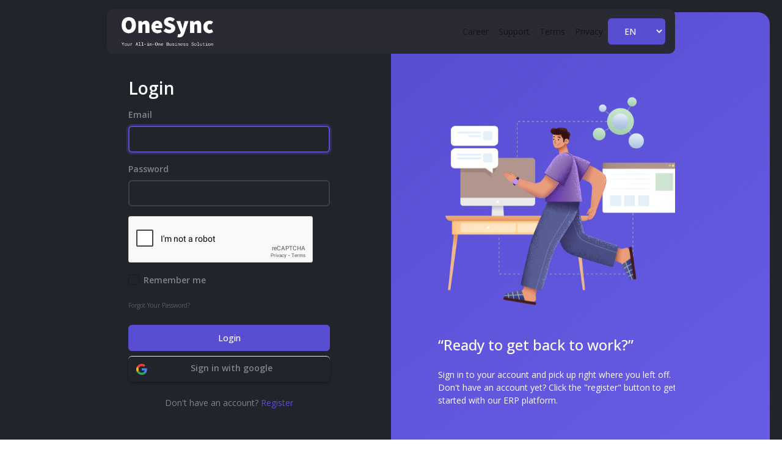

--- FILE ---
content_type: text/html; charset=UTF-8
request_url: https://onesync.in/login
body_size: 6960
content:
<style>

.google-btn {
  /* width: 184px; */
  height: 42px;
  /* background-color: #4285f4; */
  /* border-radius: 2px; */
  box-shadow: 0 3px 4px 0 rgba(0, 0, 0, 0.25);
  cursor: pointer;
  border-radius:6px;
  border-top: 1px outset;
}

.google-btn:hover {
  box-shadow: 0 0 6px #4285f4;
}
.google-btn:active {
  background: #1669f2;
}
</style>

<script src="https://onesync.in/js/jquery.min.js"></script>
<script>
    $(document).ready(function () {
        $("#form_data").submit(function (e) {
            $("#login_button").attr("disabled", true);
            return true;
        });
    });
</script>


<!DOCTYPE html>
    


<html lang="en" dir="">

<head>
    <title>    Login
 - OneSync - All-in-One Business Solution</title>

    <meta charset="utf-8"/>
    <meta name="viewport" content="width=device-width, initial-scale=1.0, user-scalable=0, minimal-ui"/>
    <meta http-equiv="X-UA-Compatible" content="IE=edge"/>

    <meta name="description" content="OneSync is a comprehensive ERP solution that includes HRMS, CRM, project management, and POS capabilities. Our cloud-based software simplifies business operations, streamlines workflows, and increases productivity.">
    <meta name="keywords" content="ERP, all-in-one ERP, HRMS, human resource management system, CRM, customer relationship management, project management system, POS, point of sale, cloud-based ERP, business management software, Human resource management system, Employee management software, Payroll software, Attendance tracking software, Performance management software, Talent management software, Recruitment software, Onboarding software, Customer relationship management, Sales management software, Lead management software, Customer engagement software, Marketing automation software, Contact management software, Customer support software, Sales forecasting software, Project management software, Task management software, Project planning software, Agile project management software, Collaboration software, Team management software, Time tracking software, Gantt chart software, Point of sale software, Retail management software, Inventory management software, Sales reporting software, Customer management software, Payment processing software, E-commerce integration software, Barcode scanning software">

    <!-- Open Graph tags -->
    <meta property="og:title" content="OneSync: All-in-One ERP Solution for HRMS, CRM, Project Management, POS">
    <meta property="og:description" content="OneSync is a comprehensive ERP solution that includes HRMS, CRM, project management, and POS capabilities. Our cloud-based software simplifies business operations, streamlines workflows, and increases productivity.">
    <meta property="og:image" content="http://onesync.in/landing/images/dashboard.png">
    <meta property="og:url" content="https://onesync.in">
    <meta property="og:type" content="website">

    <!-- Twitter Card tags -->
    <meta name="twitter:title" content="OneSync: All-in-One ERP Solution for HRMS, CRM, Project Management, POS">
    <meta name="twitter:description" content="OneSync is a comprehensive ERP solution that includes HRMS, CRM, project management, and POS capabilities. Our cloud-based software simplifies business operations, streamlines workflows, and increases productivity.">
    <meta name="twitter:image" content="http://onesync.in/landing/images/dashboard.png">
    <meta name="twitter:card" content="summary_large_image">
    <meta name="author" content="Onesync"/>

    
    <!-- Favicon icon -->
    <link rel="icon" href="https://onesync.in/storage/uploads/onesync.in/logo/2-favicon.png" type="image/x-icon"/>

    <!-- font css -->
    <link rel="stylesheet" href="https://onesync.in/assets/fonts/tabler-icons.min.css">
    <link rel="stylesheet" href="https://onesync.in/assets/fonts/feather.css">
    <link rel="stylesheet" href="https://onesync.in/assets/fonts/fontawesome.css">
    <link rel="stylesheet" href="https://onesync.in/assets/fonts/material.css">

    <!-- vendor css -->

            <link rel="stylesheet" href="https://onesync.in/assets/css/style-dark.css">
    
    <link rel="stylesheet" href="https://onesync.in/assets/css/customizer.css">

    <style>
    .navbar-brand {
        width: auto;
        max-width: 150px;
    }
    </style>

</head>

<body class="theme-4">
<div class="auth-wrapper auth-v3">
    <div class="bg-auth-side bg-primary"></div>
    <div class="auth-content">
        <nav class="navbar navbar-expand-md navbar-light default">
            <div class="container-fluid pe-2">
                <a class="navbar-brand" href="/">
                        <img src="https://onesync.in/storage/uploads/onesync.in/logo/2-logo-light.png" alt="OneSync All In One Business Solution" class="logo w-100">
                </a>
                <button
                    class="navbar-toggler"
                    type="button"
                    data-bs-toggle="collapse"
                    data-bs-target="#navbarTogglerDemo01"
                    aria-controls="navbarTogglerDemo01"
                    aria-expanded="false"
                    aria-label="Toggle navigation"
                >
                    <span class="navbar-toggler-icon"></span>
                </button>
                <div class="collapse navbar-collapse" id="navbarTogglerDemo01" style="flex-grow: 0;">
                    <ul class="navbar-nav align-items-center ms-auto mb-2 mb-lg-0">
                        <li class="nav-item">
                            <a class="nav-link" href="/career/en">Career</a>
                        </li>
                        <li class="nav-item">
                            <a class="nav-link" href="/form/6410c388514a91678820232">Support</a>
                        </li>
                        <li class="nav-item">
                            <a class="nav-link" href="/terms-and-conditions">Terms</a>
                        </li>
                        <li class="nav-item">
                            <a class="nav-link" href="/privacy-policy">Privacy</a>
                        </li>
                            <li class="nav-item ">
        <select class="btn btn-primary my-1 me-2 " onchange="this.options[this.selectedIndex].value && (window.location = this.options[this.selectedIndex].value);" id="language">
                            <option class=""  value="https://onesync.in/login/ar">AR</option>
                            <option class=""  value="https://onesync.in/login/da">DA</option>
                            <option class=""  value="https://onesync.in/login/de">DE</option>
                            <option class=""  selected  value="https://onesync.in/login/en">EN</option>
                            <option class=""  value="https://onesync.in/login/es">ES</option>
                            <option class=""  value="https://onesync.in/login/fr">FR</option>
                            <option class=""  value="https://onesync.in/login/gtr">GTR</option>
                            <option class=""  value="https://onesync.in/login/it">IT</option>
                            <option class=""  value="https://onesync.in/login/ja">JA</option>
                            <option class=""  value="https://onesync.in/login/nl">NL</option>
                            <option class=""  value="https://onesync.in/login/pl">PL</option>
                            <option class=""  value="https://onesync.in/login/pt">PT</option>
                            <option class=""  value="https://onesync.in/login/ru">RU</option>
                    </select>
    </li>
                    </ul>

                </div>
            </div>
        </nav>
        <div class="card">
            <div class="row align-items-center text-start">
                <div class="col-xl-6">
                    <div class="card-body">
                        
    <div class="">
        <h2 class="mb-3 f-w-600">Login</h2>
    </div>
    <form method="POST" action="https://onesync.in/login" accept-charset="UTF-8" id="loginForm"><input name="_token" type="hidden" value="efV8j8kooUyARBX5Fft556bnm7l9T5qJT7VPhtBA">
    <input type="hidden" name="_token" value="efV8j8kooUyARBX5Fft556bnm7l9T5qJT7VPhtBA">    <div class="">
                                        <div class="form-group mb-3">
            <label for="email" class="form-label">Email</label>
            <input class="form-control " id="email" type="email" name="email" value="" required autocomplete="email" autofocus>
                    </div>
        <div class="form-group mb-3">
            <label for="password" class="form-label">Password</label>
            <input class="form-control " id="password" type="password" name="password" required autocomplete="current-password">
            
        </div>

                    <div class="form-group mb-3">
                <div data-sitekey="6LdaLPkrAAAAAA4V-udMYXA7Ulo0ycu7nmne083t" class="g-recaptcha"></div>
                            </div>
        
        <div class="form-group mb-3">
            <div class="form-check">
                <input class="form-check-input" type="checkbox" id="remember" name="remember">
                <label class="form-label" for="remember">
                    Remember me
                </label>
            </div>
        </div>

        <div class="form-group mb-3">
                                    <a href="https://onesync.in/forgot-password" class="text-xs">Forgot Your Password?</a>
                        </div>

        <div class="d-grid pb-1">
            <button type="submit" class="btn-login btn btn-primary btn-block mt-2" id="login_button">Login</button>
        </div>

        <div class="google-btn d-grid mt-1" onclick="location.href='https://onesync.in/login/google'">
            <p class="m-l-10 pt-2"><img src="[data-uri]" class="" style="margin-right: 68px;"><b>Sign in with google</b></p>
        </div>

                <p class="my-4 text-center">Don&#039;t have an account? <a href="https://onesync.in/register/en" class="text-primary">Register</a></p>
        
    </div>
    </form>
                    </div>
                </div>
                <div class="col-xl-6 img-card-side">
                    <div class="auth-img-content">
                        <img
                            src="https://onesync.in/assets/images/auth/img-auth-3.svg"
                            alt=""
                            class="img-fluid"
                        />
                        <h3 class="text-white mb-4 mt-5">
                            “Ready to get back to work?”
                        </h3>
                        <p class="text-white">
                            Sign in to your account and pick up right where you left off.<br/>
                            Don't have an account yet? Click the "register" button to get started with our ERP platform.
                        </p>
                    </div>
                </div>
            </div>
        </div>
        <div class="auth-footer">
            <div class="container-fluid">
                <div class="row">
                    <div class="col-md-6 col-lg-6 col-xl-6 col-lg-6">
                        <p class="">
                            OneSync - All-in-One Business Solution 2025 | OneSync All In One Business Solution 
                        </p>
                    </div>

                </div>
            </div>
        </div>
    </div>
</div>
<!-- [ auth-signup ] end -->

<!-- Required Js -->
<script src="https://onesync.in/assets/js/vendor-all.js"></script>
<script src="https://onesync.in/assets/js/plugins/bootstrap.min.js"></script>
<script src="https://onesync.in/assets/js/plugins/feather.min.js"></script>
<script>
    feather.replace();
</script>


<script>
    feather.replace();
    var pctoggle = document.querySelector("#pct-toggler");
    if (pctoggle) {
        pctoggle.addEventListener("click", function () {
            if (
                !document.querySelector(".pct-customizer").classList.contains("active")
            ) {
                document.querySelector(".pct-customizer").classList.add("active");
            } else {
                document.querySelector(".pct-customizer").classList.remove("active");
            }
        });
    }

    var themescolors = document.querySelectorAll(".themes-color > a");
    for (var h = 0; h < themescolors.length; h++) {
        var c = themescolors[h];

        c.addEventListener("click", function (event) {
            var targetElement = event.target;
            if (targetElement.tagName == "SPAN") {
                targetElement = targetElement.parentNode;
            }
            var temp = targetElement.getAttribute("data-value");
            removeClassByPrefix(document.querySelector("body"), "theme-");
            document.querySelector("body").classList.add(temp);
        });
    }



    var custthemebg = document.querySelector("#cust-theme-bg");
    if(custthemebg)
    {
        custthemebg.addEventListener("click", function () {
            if (custthemebg.checked) {
                document.querySelector(".dash-sidebar").classList.add("transprent-bg");
                document
                    .querySelector(".dash-header:not(.dash-mob-header)")
                    .classList.add("transprent-bg");
            } else {
                document.querySelector(".dash-sidebar").classList.remove("transprent-bg");
                document
                    .querySelector(".dash-header:not(.dash-mob-header)")
                    .classList.remove("transprent-bg");
            }
        });
    }

    var custdarklayout = document.querySelector("#cust-darklayout");
    if(custdarklayout)
    {
        custdarklayout.addEventListener("click", function () {
            if (custdarklayout.checked) {
                document
                    .querySelector(".m-header > .b-brand > .logo-lg")
                    .setAttribute("src", "https://onesync.in/assets/images/logo.svg");
                document
                    .querySelector("#main-style-link")
                    .setAttribute("href", "https://onesync.in/assets/css/style-dark.css");
            } else {
                document
                    .querySelector(".m-header > .b-brand > .logo-lg")
                    .setAttribute("src", "https://onesync.in/assets/images/logo-dark.png");
                document
                    .querySelector("#main-style-link")
                    .setAttribute("href", "https://onesync.in/assets/css/style.css");
            }
        });
    }

    function removeClassByPrefix(node, prefix) {
        for (let i = 0; i < node.classList.length; i++) {
            let value = node.classList[i];
            if (value.startsWith(prefix)) {
                node.classList.remove(value);
            }
        }
    }
</script>
            <script src="https://www.google.com/recaptcha/api.js?" async defer></script>

    

<script>
    // Get the query string from the current URL
    const queryString   =   window.location.search;
    // Parse the query string to get the "ref" parameter value
    const searchParams  =   new URLSearchParams(queryString);
    const refId         =   searchParams.get("ref");
    // Set the "ref" cookie with the refId value
    if(refId)
    {
        document.cookie     =   `referral_code=${refId}; max-age=86400; path=/`;
    }
    const refQrcode         =   searchParams.get("ref-qr-code");
    // Set the "ref" cookie with the refId value

    if(!refId)
    {
        if(refQrcode === '')
        {
            document.cookie     =   `referral_code='qr-code'; max-age=86400; path=/`;
        }
    }
</script>

<script src="https://cdn.jsdelivr.net/npm/@fingerprintjs/fingerprintjs@2/dist/fingerprint2.min.js"></script>

    <script>

    var MD5 = function(d){var r = M(V(Y(X(d),8*d.length)));return r.toLowerCase()};function M(d){for(var _,m="0123456789ABCDEF",f="",r=0;r<d.length;r++)_=d.charCodeAt(r),f+=m.charAt(_>>>4&15)+m.charAt(15&_);return f}function X(d){for(var _=Array(d.length>>2),m=0;m<_.length;m++)_[m]=0;for(m=0;m<8*d.length;m+=8)_[m>>5]|=(255&d.charCodeAt(m/8))<<m%32;return _}function V(d){for(var _="",m=0;m<32*d.length;m+=8)_+=String.fromCharCode(d[m>>5]>>>m%32&255);return _}function Y(d,_){d[_>>5]|=128<<_%32,d[14+(_+64>>>9<<4)]=_;for(var m=1732584193,f=-271733879,r=-1732584194,i=271733878,n=0;n<d.length;n+=16){var h=m,t=f,g=r,e=i;f=md5_ii(f=md5_ii(f=md5_ii(f=md5_ii(f=md5_hh(f=md5_hh(f=md5_hh(f=md5_hh(f=md5_gg(f=md5_gg(f=md5_gg(f=md5_gg(f=md5_ff(f=md5_ff(f=md5_ff(f=md5_ff(f,r=md5_ff(r,i=md5_ff(i,m=md5_ff(m,f,r,i,d[n+0],7,-680876936),f,r,d[n+1],12,-389564586),m,f,d[n+2],17,606105819),i,m,d[n+3],22,-1044525330),r=md5_ff(r,i=md5_ff(i,m=md5_ff(m,f,r,i,d[n+4],7,-176418897),f,r,d[n+5],12,1200080426),m,f,d[n+6],17,-1473231341),i,m,d[n+7],22,-45705983),r=md5_ff(r,i=md5_ff(i,m=md5_ff(m,f,r,i,d[n+8],7,1770035416),f,r,d[n+9],12,-1958414417),m,f,d[n+10],17,-42063),i,m,d[n+11],22,-1990404162),r=md5_ff(r,i=md5_ff(i,m=md5_ff(m,f,r,i,d[n+12],7,1804603682),f,r,d[n+13],12,-40341101),m,f,d[n+14],17,-1502002290),i,m,d[n+15],22,1236535329),r=md5_gg(r,i=md5_gg(i,m=md5_gg(m,f,r,i,d[n+1],5,-165796510),f,r,d[n+6],9,-1069501632),m,f,d[n+11],14,643717713),i,m,d[n+0],20,-373897302),r=md5_gg(r,i=md5_gg(i,m=md5_gg(m,f,r,i,d[n+5],5,-701558691),f,r,d[n+10],9,38016083),m,f,d[n+15],14,-660478335),i,m,d[n+4],20,-405537848),r=md5_gg(r,i=md5_gg(i,m=md5_gg(m,f,r,i,d[n+9],5,568446438),f,r,d[n+14],9,-1019803690),m,f,d[n+3],14,-187363961),i,m,d[n+8],20,1163531501),r=md5_gg(r,i=md5_gg(i,m=md5_gg(m,f,r,i,d[n+13],5,-1444681467),f,r,d[n+2],9,-51403784),m,f,d[n+7],14,1735328473),i,m,d[n+12],20,-1926607734),r=md5_hh(r,i=md5_hh(i,m=md5_hh(m,f,r,i,d[n+5],4,-378558),f,r,d[n+8],11,-2022574463),m,f,d[n+11],16,1839030562),i,m,d[n+14],23,-35309556),r=md5_hh(r,i=md5_hh(i,m=md5_hh(m,f,r,i,d[n+1],4,-1530992060),f,r,d[n+4],11,1272893353),m,f,d[n+7],16,-155497632),i,m,d[n+10],23,-1094730640),r=md5_hh(r,i=md5_hh(i,m=md5_hh(m,f,r,i,d[n+13],4,681279174),f,r,d[n+0],11,-358537222),m,f,d[n+3],16,-722521979),i,m,d[n+6],23,76029189),r=md5_hh(r,i=md5_hh(i,m=md5_hh(m,f,r,i,d[n+9],4,-640364487),f,r,d[n+12],11,-421815835),m,f,d[n+15],16,530742520),i,m,d[n+2],23,-995338651),r=md5_ii(r,i=md5_ii(i,m=md5_ii(m,f,r,i,d[n+0],6,-198630844),f,r,d[n+7],10,1126891415),m,f,d[n+14],15,-1416354905),i,m,d[n+5],21,-57434055),r=md5_ii(r,i=md5_ii(i,m=md5_ii(m,f,r,i,d[n+12],6,1700485571),f,r,d[n+3],10,-1894986606),m,f,d[n+10],15,-1051523),i,m,d[n+1],21,-2054922799),r=md5_ii(r,i=md5_ii(i,m=md5_ii(m,f,r,i,d[n+8],6,1873313359),f,r,d[n+15],10,-30611744),m,f,d[n+6],15,-1560198380),i,m,d[n+13],21,1309151649),r=md5_ii(r,i=md5_ii(i,m=md5_ii(m,f,r,i,d[n+4],6,-145523070),f,r,d[n+11],10,-1120210379),m,f,d[n+2],15,718787259),i,m,d[n+9],21,-343485551),m=safe_add(m,h),f=safe_add(f,t),r=safe_add(r,g),i=safe_add(i,e)}return Array(m,f,r,i)}function md5_cmn(d,_,m,f,r,i){return safe_add(bit_rol(safe_add(safe_add(_,d),safe_add(f,i)),r),m)}function md5_ff(d,_,m,f,r,i,n){return md5_cmn(_&m|~_&f,d,_,r,i,n)}function md5_gg(d,_,m,f,r,i,n){return md5_cmn(_&f|m&~f,d,_,r,i,n)}function md5_hh(d,_,m,f,r,i,n){return md5_cmn(_^m^f,d,_,r,i,n)}function md5_ii(d,_,m,f,r,i,n){return md5_cmn(m^(_|~f),d,_,r,i,n)}function safe_add(d,_){var m=(65535&d)+(65535&_);return(d>>16)+(_>>16)+(m>>16)<<16|65535&m}function bit_rol(d,_){return d<<_|d>>>32-_}

    // Load the FingerprintJS library
    if (window.requestIdleCallback) {
        requestIdleCallback(function () {
            Fingerprint2.get(function (components) {
                var user = MD5(JSON.stringify(components));
                document.cookie     =   `fingerprint=${user}; max-age=86400; path=/`;
            })
        })
    } else {
        setTimeout(function () {
            Fingerprint2.get(function (components) {
                var user = MD5(JSON.stringify(components));
                document.cookie     =   `fingerprint=${user}; max-age=86400; path=/`;
            })  
        }, 500)
    }

    setTimeout(function () {
        fetch(window.location.origin+"/referrals");
    }, 1000)
    </script>
<!--Start of Tawk.to Script-->
<script type="text/javascript">
    setTimeout(() => {
        var Tawk_API=Tawk_API||{}, Tawk_LoadStart=new Date();
        (function(){
        var s1=document.createElement("script"),s0=document.getElementsByTagName("script")[0];
        s1.async=true;
        s1.src='https://embed.tawk.to/63fe304631ebfa0fe7efd8aa/1gqcep5mu';
        s1.charset='UTF-8';
        s1.setAttribute('crossorigin','*');
        s0.parentNode.insertBefore(s1,s0);
        })();
    }, 5000);
</script>
<!--End of Tawk.to Script-->
</body>
</html>


--- FILE ---
content_type: text/html; charset=utf-8
request_url: https://www.google.com/recaptcha/api2/anchor?ar=1&k=6LdaLPkrAAAAAA4V-udMYXA7Ulo0ycu7nmne083t&co=aHR0cHM6Ly9vbmVzeW5jLmluOjQ0Mw..&hl=en&v=TkacYOdEJbdB_JjX802TMer9&size=normal&anchor-ms=20000&execute-ms=15000&cb=cxsy3ni0ckdd
body_size: 45805
content:
<!DOCTYPE HTML><html dir="ltr" lang="en"><head><meta http-equiv="Content-Type" content="text/html; charset=UTF-8">
<meta http-equiv="X-UA-Compatible" content="IE=edge">
<title>reCAPTCHA</title>
<style type="text/css">
/* cyrillic-ext */
@font-face {
  font-family: 'Roboto';
  font-style: normal;
  font-weight: 400;
  src: url(//fonts.gstatic.com/s/roboto/v18/KFOmCnqEu92Fr1Mu72xKKTU1Kvnz.woff2) format('woff2');
  unicode-range: U+0460-052F, U+1C80-1C8A, U+20B4, U+2DE0-2DFF, U+A640-A69F, U+FE2E-FE2F;
}
/* cyrillic */
@font-face {
  font-family: 'Roboto';
  font-style: normal;
  font-weight: 400;
  src: url(//fonts.gstatic.com/s/roboto/v18/KFOmCnqEu92Fr1Mu5mxKKTU1Kvnz.woff2) format('woff2');
  unicode-range: U+0301, U+0400-045F, U+0490-0491, U+04B0-04B1, U+2116;
}
/* greek-ext */
@font-face {
  font-family: 'Roboto';
  font-style: normal;
  font-weight: 400;
  src: url(//fonts.gstatic.com/s/roboto/v18/KFOmCnqEu92Fr1Mu7mxKKTU1Kvnz.woff2) format('woff2');
  unicode-range: U+1F00-1FFF;
}
/* greek */
@font-face {
  font-family: 'Roboto';
  font-style: normal;
  font-weight: 400;
  src: url(//fonts.gstatic.com/s/roboto/v18/KFOmCnqEu92Fr1Mu4WxKKTU1Kvnz.woff2) format('woff2');
  unicode-range: U+0370-0377, U+037A-037F, U+0384-038A, U+038C, U+038E-03A1, U+03A3-03FF;
}
/* vietnamese */
@font-face {
  font-family: 'Roboto';
  font-style: normal;
  font-weight: 400;
  src: url(//fonts.gstatic.com/s/roboto/v18/KFOmCnqEu92Fr1Mu7WxKKTU1Kvnz.woff2) format('woff2');
  unicode-range: U+0102-0103, U+0110-0111, U+0128-0129, U+0168-0169, U+01A0-01A1, U+01AF-01B0, U+0300-0301, U+0303-0304, U+0308-0309, U+0323, U+0329, U+1EA0-1EF9, U+20AB;
}
/* latin-ext */
@font-face {
  font-family: 'Roboto';
  font-style: normal;
  font-weight: 400;
  src: url(//fonts.gstatic.com/s/roboto/v18/KFOmCnqEu92Fr1Mu7GxKKTU1Kvnz.woff2) format('woff2');
  unicode-range: U+0100-02BA, U+02BD-02C5, U+02C7-02CC, U+02CE-02D7, U+02DD-02FF, U+0304, U+0308, U+0329, U+1D00-1DBF, U+1E00-1E9F, U+1EF2-1EFF, U+2020, U+20A0-20AB, U+20AD-20C0, U+2113, U+2C60-2C7F, U+A720-A7FF;
}
/* latin */
@font-face {
  font-family: 'Roboto';
  font-style: normal;
  font-weight: 400;
  src: url(//fonts.gstatic.com/s/roboto/v18/KFOmCnqEu92Fr1Mu4mxKKTU1Kg.woff2) format('woff2');
  unicode-range: U+0000-00FF, U+0131, U+0152-0153, U+02BB-02BC, U+02C6, U+02DA, U+02DC, U+0304, U+0308, U+0329, U+2000-206F, U+20AC, U+2122, U+2191, U+2193, U+2212, U+2215, U+FEFF, U+FFFD;
}
/* cyrillic-ext */
@font-face {
  font-family: 'Roboto';
  font-style: normal;
  font-weight: 500;
  src: url(//fonts.gstatic.com/s/roboto/v18/KFOlCnqEu92Fr1MmEU9fCRc4AMP6lbBP.woff2) format('woff2');
  unicode-range: U+0460-052F, U+1C80-1C8A, U+20B4, U+2DE0-2DFF, U+A640-A69F, U+FE2E-FE2F;
}
/* cyrillic */
@font-face {
  font-family: 'Roboto';
  font-style: normal;
  font-weight: 500;
  src: url(//fonts.gstatic.com/s/roboto/v18/KFOlCnqEu92Fr1MmEU9fABc4AMP6lbBP.woff2) format('woff2');
  unicode-range: U+0301, U+0400-045F, U+0490-0491, U+04B0-04B1, U+2116;
}
/* greek-ext */
@font-face {
  font-family: 'Roboto';
  font-style: normal;
  font-weight: 500;
  src: url(//fonts.gstatic.com/s/roboto/v18/KFOlCnqEu92Fr1MmEU9fCBc4AMP6lbBP.woff2) format('woff2');
  unicode-range: U+1F00-1FFF;
}
/* greek */
@font-face {
  font-family: 'Roboto';
  font-style: normal;
  font-weight: 500;
  src: url(//fonts.gstatic.com/s/roboto/v18/KFOlCnqEu92Fr1MmEU9fBxc4AMP6lbBP.woff2) format('woff2');
  unicode-range: U+0370-0377, U+037A-037F, U+0384-038A, U+038C, U+038E-03A1, U+03A3-03FF;
}
/* vietnamese */
@font-face {
  font-family: 'Roboto';
  font-style: normal;
  font-weight: 500;
  src: url(//fonts.gstatic.com/s/roboto/v18/KFOlCnqEu92Fr1MmEU9fCxc4AMP6lbBP.woff2) format('woff2');
  unicode-range: U+0102-0103, U+0110-0111, U+0128-0129, U+0168-0169, U+01A0-01A1, U+01AF-01B0, U+0300-0301, U+0303-0304, U+0308-0309, U+0323, U+0329, U+1EA0-1EF9, U+20AB;
}
/* latin-ext */
@font-face {
  font-family: 'Roboto';
  font-style: normal;
  font-weight: 500;
  src: url(//fonts.gstatic.com/s/roboto/v18/KFOlCnqEu92Fr1MmEU9fChc4AMP6lbBP.woff2) format('woff2');
  unicode-range: U+0100-02BA, U+02BD-02C5, U+02C7-02CC, U+02CE-02D7, U+02DD-02FF, U+0304, U+0308, U+0329, U+1D00-1DBF, U+1E00-1E9F, U+1EF2-1EFF, U+2020, U+20A0-20AB, U+20AD-20C0, U+2113, U+2C60-2C7F, U+A720-A7FF;
}
/* latin */
@font-face {
  font-family: 'Roboto';
  font-style: normal;
  font-weight: 500;
  src: url(//fonts.gstatic.com/s/roboto/v18/KFOlCnqEu92Fr1MmEU9fBBc4AMP6lQ.woff2) format('woff2');
  unicode-range: U+0000-00FF, U+0131, U+0152-0153, U+02BB-02BC, U+02C6, U+02DA, U+02DC, U+0304, U+0308, U+0329, U+2000-206F, U+20AC, U+2122, U+2191, U+2193, U+2212, U+2215, U+FEFF, U+FFFD;
}
/* cyrillic-ext */
@font-face {
  font-family: 'Roboto';
  font-style: normal;
  font-weight: 900;
  src: url(//fonts.gstatic.com/s/roboto/v18/KFOlCnqEu92Fr1MmYUtfCRc4AMP6lbBP.woff2) format('woff2');
  unicode-range: U+0460-052F, U+1C80-1C8A, U+20B4, U+2DE0-2DFF, U+A640-A69F, U+FE2E-FE2F;
}
/* cyrillic */
@font-face {
  font-family: 'Roboto';
  font-style: normal;
  font-weight: 900;
  src: url(//fonts.gstatic.com/s/roboto/v18/KFOlCnqEu92Fr1MmYUtfABc4AMP6lbBP.woff2) format('woff2');
  unicode-range: U+0301, U+0400-045F, U+0490-0491, U+04B0-04B1, U+2116;
}
/* greek-ext */
@font-face {
  font-family: 'Roboto';
  font-style: normal;
  font-weight: 900;
  src: url(//fonts.gstatic.com/s/roboto/v18/KFOlCnqEu92Fr1MmYUtfCBc4AMP6lbBP.woff2) format('woff2');
  unicode-range: U+1F00-1FFF;
}
/* greek */
@font-face {
  font-family: 'Roboto';
  font-style: normal;
  font-weight: 900;
  src: url(//fonts.gstatic.com/s/roboto/v18/KFOlCnqEu92Fr1MmYUtfBxc4AMP6lbBP.woff2) format('woff2');
  unicode-range: U+0370-0377, U+037A-037F, U+0384-038A, U+038C, U+038E-03A1, U+03A3-03FF;
}
/* vietnamese */
@font-face {
  font-family: 'Roboto';
  font-style: normal;
  font-weight: 900;
  src: url(//fonts.gstatic.com/s/roboto/v18/KFOlCnqEu92Fr1MmYUtfCxc4AMP6lbBP.woff2) format('woff2');
  unicode-range: U+0102-0103, U+0110-0111, U+0128-0129, U+0168-0169, U+01A0-01A1, U+01AF-01B0, U+0300-0301, U+0303-0304, U+0308-0309, U+0323, U+0329, U+1EA0-1EF9, U+20AB;
}
/* latin-ext */
@font-face {
  font-family: 'Roboto';
  font-style: normal;
  font-weight: 900;
  src: url(//fonts.gstatic.com/s/roboto/v18/KFOlCnqEu92Fr1MmYUtfChc4AMP6lbBP.woff2) format('woff2');
  unicode-range: U+0100-02BA, U+02BD-02C5, U+02C7-02CC, U+02CE-02D7, U+02DD-02FF, U+0304, U+0308, U+0329, U+1D00-1DBF, U+1E00-1E9F, U+1EF2-1EFF, U+2020, U+20A0-20AB, U+20AD-20C0, U+2113, U+2C60-2C7F, U+A720-A7FF;
}
/* latin */
@font-face {
  font-family: 'Roboto';
  font-style: normal;
  font-weight: 900;
  src: url(//fonts.gstatic.com/s/roboto/v18/KFOlCnqEu92Fr1MmYUtfBBc4AMP6lQ.woff2) format('woff2');
  unicode-range: U+0000-00FF, U+0131, U+0152-0153, U+02BB-02BC, U+02C6, U+02DA, U+02DC, U+0304, U+0308, U+0329, U+2000-206F, U+20AC, U+2122, U+2191, U+2193, U+2212, U+2215, U+FEFF, U+FFFD;
}

</style>
<link rel="stylesheet" type="text/css" href="https://www.gstatic.com/recaptcha/releases/TkacYOdEJbdB_JjX802TMer9/styles__ltr.css">
<script nonce="03DsSOkWi91Kqte3tiGVkA" type="text/javascript">window['__recaptcha_api'] = 'https://www.google.com/recaptcha/api2/';</script>
<script type="text/javascript" src="https://www.gstatic.com/recaptcha/releases/TkacYOdEJbdB_JjX802TMer9/recaptcha__en.js" nonce="03DsSOkWi91Kqte3tiGVkA">
      
    </script></head>
<body><div id="rc-anchor-alert" class="rc-anchor-alert"></div>
<input type="hidden" id="recaptcha-token" value="[base64]">
<script type="text/javascript" nonce="03DsSOkWi91Kqte3tiGVkA">
      recaptcha.anchor.Main.init("[\x22ainput\x22,[\x22bgdata\x22,\x22\x22,\[base64]/[base64]/[base64]/[base64]/[base64]/[base64]/[base64]/[base64]/[base64]/[base64]/[base64]\x22,\[base64]\\u003d\x22,\x22w6HCkmvDgMOpe8K5wqUvwrnDn8Kfw60dwp/Cn8Kww6hAw5hkwrLDiMOQw77CpyLDlzDCr8OmfTHCksKdBMOJwpXColjDvMKWw5JdSsKIw7EZPsOHa8KrwrAWM8KAw5zDv8OuVBXCpm/DsX0YwrUAbH9+JTjDnWPCs8O7BT9Bw4Qowo17w4/DtcKkw5kILMKYw7pLwqoHwrnChzvDu33CjMKMw6XDv2nCkMOawp7CmhfChsOjb8KoLw7CqA7CkVfDjMO2NFRKwr/DqcO6w5ZoSANgwqfDq3fDpsKHZTTCncOIw7DCtsKqwrXCnsKrwpM8wrvCrEnCiD3CrXnDmcK+ODHDtsK9CsOXTsOgG197w4LCnUvDnhMBw6TCtsOmwpVvM8K8LyNLHMK8w6IawqfClsOzHMKXcR57wr/Du2nDoEo4CQPDjMOIwrJbw4BcwpXCgmnCucOvS8OSwq4CJsOnDMKPw77DpWEaKsODQ3nCpBHDpTskXMOiw6XDiH8ifMKewr9AG8OcXBjCjsK6IsKnbcOOCyjCmsOTC8OsEUcQaErDtsKML8KSwrlpA1Jow5UNZ8Knw7/DpcOMHMKdwqZ6U0/DokLCs0tdDcKeMcOdw7XDhDvDpsKpO8OACF7Cl8ODCWY+eDDCuC/CisOgw5DDuTbDl2Rxw4x6cjI9An5CacK7wp/Dug/CghjDtMOGw6cRwqpvwp4mT8K7YcOOw6V/DQYTfF7DikQFbsOtwqZDwr/CpsONSsKdwonCicORwoPCt8O1PsKJwpd6TMOJwrLCtMOwwrDDkMONw6s2LcK6bsOEw7rDi8KPw5lMwpLDgMO7Tz48EyZYw7Z/cGwNw7gmw6cUS0/[base64]/CrMKqHgvCqnvDq8ORMH7CvMK+aR3CusOidXoWw5/ClkDDocOedsKMXx/CssKzw7/DvsKhwqjDpFQqSWZSTMKsCFlvwoF9csO9wp1/J1BPw5vCqRclOTBRw7LDnsO/[base64]/w5NQw7jCuMO7D8OicAJxwojCtcOIw596w4fDgF/Cgg1TQ8KewpwJKkocMsKmdsO1wqHDtcKpw63DmMKDw6s1w4TCj8ObMsOvJcOpSjjCjsOBwq1ywosNwpwFBx7ClRfCgQxNEsORPGfDgMKkB8K+bW/DgsOjEsOKcGLDjMOaZw7CrxnDm8OjEMOoP2/DksKzTGM8W19RBcOAFB4Xw4gNBsKIwr5tw6rCsEYNwq3CiMKGw7TDu8KaF8KHTwkjeCIdQRfDkMKwEG1uIMKDblTCgsKaw5bDuWoYwrvCi8OvfRkfwoQoBcKkKsKwaAvCtcKiw7sLGk/[base64]/DtsKoJsK6wos0wpk3XcObwpjDh8KiOcOrBj3DtMK7DRAJY0rCukoww6Mbw73DgsKeYMKlSMK4wotwwp4+HVxkDQ/Dq8OZwrnCscKTHHZUEsOsGSM/[base64]/DhX3DlsKawqzDqsObw41PH2HCiRvCoGlMCsKKwoHDpgfCt07CiU9TQ8OGwpQmATYoGsKSwqE+w43CgsOkw5l4wpDDnAcTwoTCmj7ClsKDwpZMTW/CrQnDn1DCgjjDjsOQwqV5wqPCoHJfDsKSUCnDpT1INznCmBbDvcOHw4fCtsOjwo/DijHCsmVKQcOawoTCocOmQsKxw5lUwqDDjsK3wpBNwrY6w6R2KsOXwoxnX8OxwpQ4w61DdMKvw5dJw4zDukR3wrvDlcKRRWvChzJIJTzCtcOKW8O/w6zCn8OmwqM9L3DCo8OWw6vDk8KMQ8K9CXjDqHAPw48yw5zClcKzwqzCvsKUdcOgw7w1wpAvwpHCrMOwT0NzZGZZwoRSwocDwpfCi8Kpw7/[base64]/w4RCwrDDoSNNwrQLO8KNwqAKCxJcwpobIDDDuXIcwrxDN8OYw5rCucKdWUlJwoxBPyDCpC3DncKhw7Qpwp56w7vDpVTCksOpwoHDucKrIh1ew4rDuULChcK7AjPDucO+YcOow57CgWfDjcO9K8KsI1/Dmyl+wo/[base64]/[base64]/DgcO8wpUUVsOTG8O9C8KRBsOZWMOGQMKVBsKowrcwwoYnwpY8wq1dfsK7elzDtMKyXDQ0bTAuRsOnPsKzOcKBwpNOBE7ClWjDsHfDnMOnwotqcEvCrsO6wqnClMOywrnCi8OUw6dHVsK7LzBUw4rCjsOSGzXClHldNsKzDW/CpcK0w4xJTsKWwqVUwoPChsOJNktsw7jClMO6MkwWwonDkgjDpxPDnMOnG8K0JQ8YwoLDvijDsWXDsypuwrBbbcKAw6jDgSt/w7Z/wrICGMOuwrR0QgHDghzCiMOlw5RbBMKrw6V7w61owp9rw5Zuwp89wpzCoMKpVwTDiVZywqs+w6DDrgLDinB4wqBCwqhAwqw1wrrDhHo7a8KaBsO3w4HCqsK3w5hzw7fDk8OTwqHDhmABwoMkw4HDrQDCtCzDl37ChSPCqMOOw6/CgsOVQXQaw60PwqrCnlXCssO7w6fDsRhUPlfDucOmXVYyB8KHVQsQwoXDhWHCkcKEHCjCisOKEMO/w5fCusOiw6HDk8KbwqnCrG5AwoMHBsKrw6oxwqd5wo7Cll3DlMKaXj/CssODW2nDmMOAb2QjLMOOesOwwq3DpsO7w6XChFMRLHXDvMKiwqFvw4/DmETCssOqw6PDpMKswpA1w77DucKpRCLDtCZ1JQTDjjR2w79ZA3PDswPCrcKqRjjDusKdwoESLydRCsOXKMK1wonDl8KLw7DCnGArc2bClcOVDsKYwo55YXfCg8KZwq3Cpx41BC/DocOAQMKywpHCkydhwrtbw5/DoMOvc8Orw6DCv0TCsRUZw7TDijxFwo/Dl8Kfw6LCkMKSbsODwpjCiGjCkVbCjUlfw57DtlbCkMKJOHg5HcKiw5LDiH8+YDvCgMK8TMKawrzDuhvDv8OlFsO/AWZAasOZTsKjUykyYMOzIsKKwqzChcKNwpPCsgJXwrkEw4PCksKKecK0W8KZTcOxGcO8WcKIw7DDu3vCg23Dqy06JsKKwp/Dh8O5wr3DhsKhfMONw4HDqk08IxDCsw/DvjdUKMKnw57DkQrDp2szD8OjwpNiwr83YSbCs004TMKbwqbCg8OLw6l/X8KOKsKNw7RcwqcvwrzDjMKGwrEmQlDCjMKtwpsTwpUqNsOvcsKxw7rDijQNfsOuB8KIw7LDpsOTZDFpw5HDrQnDpzfCvRR9Fmc4DD7Do8ObAU4rwo/CoGnCtGfCs8Kgwo/DmcKsQz7CkxLDhzZLVHnChXHCnTDCjsODOzzDscKiw4XDkV59wpZHw6jCh0nDhsOIH8Kyw43Dr8OqwrrDqTZhw6XDrTpww4XDtcKAwovChR9zwr3Ct0LCmsK2LMKHwr/ClWcgwowhU0/Cn8K+woADwoRhQ2Bzw6/Dk2Alwr5jwrvDjAQ2Yydcw7UAwrXCo3tSw5lQw6jDvnrDsMOyOcO0w43DvcKlXsOMw5EpbcKtwrkewow0w6PDmMOnNHU2wp3Di8OCwosNw47DvBDDv8KRPhrDqiFWwq3CjMKWw5JCw6BFY8K8chJtJ29PIcKgN8KIwrBBVx7CvcOMW3LCssOMwo/DtcK6w4M7T8KhD8OuDcOzMxA7w4QjFyDCtcKKw78Mw5wCWyVhwpjDlD7Dq8Ouw4VRwo55U8OMD8O8wpM0w7YzwoLDmAnDjcKTCSN8wr/DhzvCo2bCpHHDklTDtDvCmsOrw7cEU8KJfyNQD8KGecKkMAxhHwLCjQ3DqMO/w7DCtXx+woJra2JiwpIOwolUwr3CtHnCl0t3w5oDQF/[base64]/DmcKZwqLChcKLwoQTIzvCn8OjQm8jccKqwrMJw6E7wqHComUYwrohwrDCrgsqDiUQGGfCm8OVfcKdWAgKwrtOT8ORwpU4V8Ozw6c/w43CkFsaXcOfDVN9O8OOTHTCimzCu8OlaBDDrCUnwr1yVTcTw6vDlA7Cv3RHTEUKw4rCjC5Cwp0hwqpzw4t3f8K3w6DDrnzDj8OQw53Dt8Ofw55TBcOWwrYsw409woEYZMOjI8Ovwr7DpMKzw7TCmGXChcO8w5HDhcK/w6IYWl4TwqnCp2DDjMKnUnlge8ORcQlWw4rCl8Ouw4TDtB9ZwpIew6VywoTDjMKlAwoNw57DlsK2f8OXw49mBHXCp8OzNgIYw7BaZMKswqfCmgXDkW7Dn8O1QmjDhMOnwrTDisK4djHCl8OKw4dbVRnCi8Kvw4hfwprCkVF2Tn/CgB3CvcOVbQfCp8KCC3l6PcOvE8KdeMOxwo8kwq/CgWlKN8K4R8OzBsK1QcOmQyDCj0jCokDDosKPO8OnFMK0w7Q+WcKMcsOVwocqwoQeI38NRsOvLD7Dj8Kcw6DDvsKcw4rDo8OqI8KaMMKRLcOLIMKRwr5awq/CvBDCnF8vb3vCpsKicWHDhXEcVGPCkTAjwopPL8KfUWbCmwZcw6c3wqLCsjDDscOBw4klw4Q/w6deXBbDksKVwohpAhtbwrTCp2vCrcOPCsK2I8O7wo/Dkwh6ISVfWA/CtlnDhzXDgHPDmUwbbCoOesKfCjzCnEDCkmPDpcOLw7zDqsOmIcKuwr8WGcONN8OBw4zDnmbCjgpaMsKdwqNAAnhXXWEVY8OWQGTDr8O5w5g8w6lYwrRdBDzDhSXDk8Oow5LCs1Mxw47Cl1RNw4LDjSnCkwA6KA/[base64]/[base64]/DjcOgwrdnY8O6Ki4RKsKbVUltwo1SwpHDoWp/ZjXDlgfDisOeJ8KSwp7CsGFtZMOFw51RfsKfITXDmnQZCGgPPG/[base64]/[base64]/DtMOyw5HDqsORwqbDoiljwpULw53DmlDCuMO0YcKRwpzDm8KAcMOifSkvTcOVwpXDkQfDhMO6G8OQwpN/w5MdwqPDp8O3wrzDjXrChcOhP8K3wrHDjsKJbcKew70Ew4k+w5dHSsKEwoNOwrIcYHTCglrCv8O8cMOOw77DgH/CuAJPSynDuMOgw6/[base64]/CoEgGKsOZeXTDjMO6E8KwTw46ZU7DisKValZgw5jClyTCmsK+Iy/Cp8KvUnAuw695wpIFw543w4A5H8OTB3nDu8KhNMOMB2NlwpHDtQfDiMOGwo9aw5E1YsOJwrdowqFLwrXCpcOFwq4vIG5yw6/DrsKmdcKKOCLCmDRGwpLCgsKkw5EeDRlxw5TDp8OvUz53wofDn8KNc8Oew5/DlnBaeh/CvcOLesOsw6/[base64]/Ds8KaWH3DhEoGT8OoNcKbb8Kow552w6gLwplHw7pkR0U+S2jCr0c1w4DDh8OgIXPDsB7DocKHwol0wr3ChWTDocO7TsKQY0RUGcKQZMO2OC/[base64]/CpsKoRMKewr1gwoLCs8Oowr5SwqXCoMKHTMKbw4MUWcOKRixCw7rCoMKPwqkHOFvDih3CoXcFJ3xew7HCs8Oawq3CisKrbcOWw5PDu14YCcO/wrx8woPDncKEeTDDvcKBwq/[base64]/[base64]/w4hADcOIdcKIZcK/[base64]/[base64]/Dr8KJGsOhFwLDgcOLLcKlWSHDvcK/GcOfw7oAw7N4wojDtMOnBcKmwox5w75OLW3DsMOhM8Kww7HCr8KFw5xNw6fDksO6WV9KwpXDh8Oyw5xjw7XDtsKFw70zwrbCqWTDkHFDHDlnwoxFwo/CoCjCmRTCoD0SZ357PsOqMcKmwqPCtBfCtD3CnMOGV2cOTcKbZAM3w6UteU8HwrE7woXDusKQw7fDhMKCDBdJw5HDkMO1w4ZPMsKKHiTCu8O/w6g5wokcTTvDv8OnISVqDwTDrzTCmA42woU8wqAANsOwwqB7csOpw7IBfsO3w6E4AAQ7GQx2wozCuQA/UXHDjlBbGcOPcCA0AWBZZjdZGsOsw5TChcKmw6h/w7sfMMK+BcOFw7hUwrvDhcK5bV00S3rDiMOFw4JncMOdwqjCjkJ6w6zDgjLCucKBM8KNw6JEAGA1Mj5ywpleWB/DksKVL8OZdsKFTcKhwrLDnMKbR1lOGDHCisOLU1/CvnHDjSwJw7pjLMOJwphFw6bCjE1hw5PDjMKswo9cFMK6wonDgFHDkcKFw5ZMAm4pw6/CiMO4wp/CpTptcUAXH0HCgsKawojDu8OXwrNXw5Qrw6HChsOhw75RZW/DonnCvExBSXPDkcK+OMKRUV8qwqDDpklhcTrClMOjwpcEbsKqNChGYBtewp46wq7ClMOJw6zDsw0Jw5TCscOTw4TCtikURS5iw6/DiG56wowuOcKCcMOjdyxxw4DDoMOODhptOjfCpsOZXjPCl8OdURFCf0cGwoteEnfDgMKHR8Kswo5XwqfDrcKfSGrChH92UQ94PsOhw4zCjkHCrMOhw6IkSGU+w5xvHMK6M8OTwotsaGg6VcOfwrQJFFlGGzbCoD/CvcOYZsKRw5A4wqNDV8OcwpouE8Osw5tcJBzDv8KHcMO2wpLDpsOuwqTCojXDlMO5woxhDcOeC8OISB7DnD/CuMKvakbCksOZZMKSH0bCkcOONh9sw7bDtsKSecO+OB/CkBnDusKMw4TDlmsbXlgBwrdfwqESw6/Cg37DjcKgwqnCmzgdHAE/wqAeBU1gIxDClsO9a8OpGxV+BzPDjcKaM2jDvcKWfHnDhsOeO8Odwow4woYoeznCm8KGwpbCkMOPw5vDosOMwrzCtMOgw5zCqsOUaMOWMzjDj3XCt8OrRsOnwpImVikSFCvDpgQyXUvCth5+w4YDZW11IsK1wp/[base64]/ClEx4ITULw47CiFQLD8KID8OnRAjDkBR/[base64]/DssKBwoA/IMObRsOzw5Eww6LDu25XQSErMcK9XGPCl8Oxd3RQw6LCusK/w7xoJDfCqi7CrMO7BMOCNA/DlRIdw6MUCiLCksO+XMOOLkJmTsKlPldSwqICw5HCs8OhbS/Duih9w6HCscOFwpMhwqbCrsO1wo3Dq1nDmSxRwozCi8Opwoc/KTZrw4dCw60Rw53CiFR1dgbClxLCkxhvKBgtDMKpQ38ww5hxfRsgYXrDtU4HwrrDgMKEw6NwEhLDj2sEwqUGw7DCvyN2c8K1Rxdxwp9UMsKsw5I4wonCrHo6wozDocKVPwLDk1zDv25Cwp86SsKmw50Gwr/CncKiw5HCqhh9fMK4ccOvKjfCtgnDssKjwo5Ob8Odw6sbZcOfw5tEwokdDcKoB2jDiRLDrcK5FHRKw54oFHPCnT15w5/Cm8OcdcONWsOMCsOZw7/CscKTwrdjw7dJQTrDrkRbZkVMwqBTc8KNwpUOwrbDjhgCGsOdJzxGX8OdwpTDjSFKw45IIUjCsBPCmRbCpWPDssKOK8K4wq0lTANMw51mw5RnwpR7ZHzCjsO/XiXDvz8XCsKww6vCmRReV1PDgyHCj8KqwpU7w44ocTotV8KQw4Z4w6NNwp5SewtGa8OFwoESwrDDksOucsOffQBRTMOcBBB9UjjDoMOTGcO3QsOlccKuwrvDisOrw6QBwqEaw7/CikpgckNMwovDksK8wpQUw7wyclYDw7nDjm3Dg8OBY1jChMOdw77CmC3CnTrDu8KKL8KGbMOeR8Kxwp1SwpRYMnfCicKZWsO3GTZ6aMKeLsKBw6zCu8K9w5FLOT7CqMOFw6pKZ8KEwqDDv3/DlBFewr80wosuw7LCi1dZw6HDsnjCgsOFRVA/A2sXwr3Ds0oow7ZKOT5qWSRVw7FKw7PCtS/DsiXCjE5Yw70yw5Icw6xMHMKhLEHClRzDssK0wopzChRtw7rCgmsYccOpLcKXCMODY1g0FcOveB9yw6Eiwr1oCMKewr3CoMOBG8OBw43CpzlKaU/DgUDDvsKnSWLDosObBFV/PMOkwqQsOF7Dk1rCoB3DpMKCCF/[base64]/CumpkwoU9w7FZw5rCs8OzcjDClcOxw6LDgSrDncOWw57DjcKqXsKJw77DqyY/EcOJw5RNRmYOwqHDnjXDpncUCUbCjCHCvVVGM8O6DFsawpYbw79pwpnDnALDrinCq8OkRHJVZMOfAEzDjE1Jew80wozCtcOOciQ5Z8K3XMOjw4Viw7DCo8KHw7JqYzNMfwl6HcOqNsKrYcOoWi/DkX3ClVfCqQENIzcXw6lnBXvDqB0ZJcKUw60tVcKsw5ZiwrNzwojCnsKXw6HClBjDuBbDrwJ2w6JQw6XDosOrw4zCrzcbwrrDvU/CpMK1w7U+w6bDpHHCtRB6SmwcGzTCgMKtwq1cwqfDhC7DvcOCwoICw4bDlcKUI8KaKcO6Jx/[base64]/w6pCS8KwwrEAC8KpwroIw60LfW7Do8KMMMOOfMO1woLDn8OewpFxelgAw6LDv2RAVUzChcOoHgJuwpbDicKTwo0CY8OHGU9kA8K2LsO9wpfCjsKeJsKswrLDscO2QcKPJ8OgZx1Dw4w6QiNbbcOzJB5XSx3Cv8Khw5gmT0ZNPsKUw6bCiRMRDz0FW8Kswo/[base64]/CMKuE8O3VjgZXRgNesO8W1lLTjbCuWIvw59GcQtZTsOjTj7Cu0V7w5ZNw5ZnblxJw4jCv8K+QGNowoxRw5RvwpHDpDjDuU7DpcKCZwzCqGXCjsOlHMKsw5FUQ8KoAj7Dv8KQw4bDr2DDtGbDiXsQwqLCk2XDg8OhWsO/ShFgGU3ClMKMwolow6xRw6dww5TDpMKHUMKsfMKiw7B/[base64]/Dk8KkwrJIwqpvw7nCkcOuwqAGw7tlw6gZw6/CicKgwqzDhVzCkcO6eyXDmWDCpBHDryvCj8KfSMOlHsO/w7vCtMKEehLCr8OmwqM4b3zDlMOiZ8KIDMOaa8OqTBTCgxPDkATDsjMZFWgBXFQLw5g/w7fDnSLDgsKrdE0mKCHDhsKEw7E3w55AfgfCosOTwoLDncOEw6vCrQHDisOow4d6wpDDp8Kuw7hIDyfDisKSasKHPMK/R8KeHcKubMKicQUDVRTClHTCucOvV3/CtMKmw67CksOaw7vCohbDriUFw4fCsGV0VTPDjiEKw4/Cqz/CijgiI1TCjApTM8KWw50lHnTCq8OSLMOcwqTCnMK9wq7Cs8OGwpAMwodCwqTCsCQvKnwtI8KKwrZkw5tfwoUGwoLClMOaNMKqJMOmUHFwdkIew7J0FcKjKsOkS8OGw4ENw6tzw6jCnEl9aMOSw4LDmcOfwqANwpHCgnTDl8KAXsKXXgQTfX/CscO1w6bDs8KDwqDCjTvDmk0UwpQdX8KtwrXDvWnCo8KfcMKceT/DisKDf0RjwqXDscKvXn3ClhE5wo7DvFk7cEh5GB55wrphWgZFw7bDgwxlXVjDrHzCh8O/[base64]/[base64]/Dn8O9NlZEwpIbwroOX8OQwo/DisOxSsOww5QqWcOnwq3CkGLDrD5MIxZ4DsOpwrE7w79tQX09w7PDqW/CuMOjMMOveyHDlMKew6Icw4UzUMOMI1DClFrClMOgwqlJSMKFV30Gw7XDs8Ozwp9lw4/DqMKAfcK2ElF/wrZxPVFGwpI3wpTCgALDjQPCo8KFwrvDnsOKd3bDoMOFUW1sw47CuSQrwoQnXANEw5LDksOvw4jDkMKfXsKSwrDCi8OXAMOldcOAOMOMwpIAScOrdsKzUsOpO0/CtHfCk0rClMORMTPDuMKxP3/DkMO7MsKnWMKYBsOUw4LDmSnDiMOqwo0IPMO5dMOTOxUIZMOAw7jCtcKYw5QEwobDuxvClMOGMg/Dn8KiKQY/w5XDnsOCwr0ywqLCsAjDm8Oew4FOwrHCo8KCEsKHwo8JdUUWVFPCncKtJcKfwpjChlrDu8OTwr/Cu8KxwpbDiwsqfTbCljXDoUAaPldawqQyC8OBB0oJwoLChC7CtwnCjcO9W8KrwqA8AsKDw5bCsTvDviIEw6XCgsK0eHYAwpzCh21XVMKWJXfDh8OAHcOAw58JwpEqwpcXw5/DsCfCjcKmwrE5w5DCk8Kqw6JoUw/CtB7Du8OJw79Dw5fCtUfCmsKGw5HCtyEGRsONwpJfw646w55vJ3vDlW15XQfCqMOFwofDu2VbwowCwokawpHDrsKkKcK9DyDDrMO0wqnCjMOCA8OeQTvDpxAeeMKZJVVsw6PDng/Dh8KCwrU9ABAowpcQw7DCmcKDwo3Dr8KCwq4ZHcOdw4hnwobDqsO3CcKbwq8dUnnCgAvCkMK+wonDiRQgwoFBVsOMwqHDqsKpQMOCw5Uow67CoEMvAC0BJVs2PlHCo8OWwrx8T2nDvcOSMwHCnU1bwq/DncKIwpvDiMK3Zht8Jhd/MElKXFjDucOsAQsdw5fDkAjDssOGRlV/w68kwp11wprCqcKrw7lXZlpMIsOoZygvw64FZcKeDDLCnsOSw7ZAwpLDvMOpT8KawrnCsmvComwUw53Cp8OVw43Ctw/Dm8OtwpjCi8OlJcKCYsK7T8KJwrjDhsO3JsOUw67Cp8OUw4k/[base64]/wro8GhJGw4rCj8OYw7tfw7TDlB4Uw4XDiwF7VMKVTMOTw53CtkRqwpfDhCw6AUbDuB8Kw5EYw6vDiTxuwrMvGgHCkcOnwqzCum/[base64]/DhSbDoMOHJSlFQ8KJw588fmw5w6gzOkAwDsO6IcOFwoLDm8O1JjkRGy0ZCsKTw41Awol4FgzCkAIIw7/DqCokw58fw4jCukwZPV3CucOfwoZiPMOqw5zDuXHDjMOfwp/CusOlWsOew6HCtl4QwpFDesKZw7TDhcOBMmYbw4XDtFrCgMK3OR3DkcKhwovDosODwrXDoT7DncOew6rChm0cO2IQVRJEJMKLJWMwZVl/ByjCkG3DgWJWw7jDgksYLsO8w4I9wo7CrgXDryTDi8KFwqlLBU0SSsO2DjbCm8OVDiHDjsOGw7dkw6grFsOYwoxkG8OTODVjbMOHwp/Dqh9Cw7LCiTXDg2zCrCjDucK+w5Nmw5rDoCfDigUZw4kMwpvDjMOYwoU2OVrCi8KMURFQUSIRwqBUYkXCs8OgBcK9XkATw5Fuwo8xC8OIEMKIwoTDlcKywrnDpgEiQcKMNF/[base64]/CosKQwqcrwoXDksO2w7JgS1hBwo/DusOtwpbDqcOAwqUfdcKKw5bDscOxE8O4LcOzURhSJcOpw47CjCcPwrvDsnsSw41dw5TDoxJmVsKqX8K+QMOPYcO1w5s8B8OGAhbDsMOgBMKEw5YDLGbDmcKnw6nDgA/[base64]/CmC7DlcO/woVwwp9bw5B/TCLDt37Dgw7DqsONbyUGbsOzX2FgFkDDvjsjEy/Cg1pqK8OLwqk7LysRdBDDssOFHVBlwr/DpRTDuMKlw5wQBEvCkMOQH1nDujkGeMKxYEwYw6TDuGjDnMKyw6BIw4IJP8OrUVrCq8O2wq8xQkHDocK3dC/DpMKXW8O1wr7CsRMfwqPCi2phw4AVOcOsOU7CtELDnT/[base64]/w6zDhCDDo8KGwpRuLcOzM1nDtExzwrFMUMOBLzkYN8KRwqkAYnzCqzXDt0fCsFLCklRmw7URw7jDv0DCgRoFw7J6w4PCvE/DjMOJf3fCuXnCr8O0wqvDuMOLMWbDs8KBw7wvwrbDocKpw7DDoDEXFXchwogRw48YUBbChklQw5rDsMO/TC05XsOEwr3CsnxpwrJWXsK2wqcoGSnCgVPDq8KTecKQRhMAMsK6w70JwozCs1txBntGXShww7fDrEkUw7MLwqt9OWzDusOdwq/CuCY5OcKoP8KCw7YvL0cdwoNTGsKpQ8KfX3JnGz/[base64]/d8Kpd0JXa8KEcBPDm8OiUsOTw6BZWMOldEzCvlcNZ8Kzw63DuBfDu8KKMAI8HC/CjTtxw5M/c8OpwrTDlnMrwq0GwoPCiAbCrGnDulvDgsKJw5ljMsKmHcK7w41+woXDuCfDpsKJw77DtsOcFcK5AsOEPTsKwrzCtzPDnTrDpWdUw4dxw7fCicKRw5lmM8OKd8OYw7fCuMO1XcKjwovDnwbCr1zDuGPCmk99w798eMKTw4BqTk4yworDo1xtc2XDjyLChsOzck9bw6/[base64]/[base64]/[base64]/CrBs1wrLDi8OoScKFKMKlw5nDrcKkw4FSBcONIcOtPy/CtA7DhR4tNCHCsMO8wrUmcUVnw6bDqi0Hcz/CnHgRLMKGaVlcw7/Cki7CvGs4w6J2wrhTHCzCicKeCEtWMDhZw57DrB1sw4zDq8K5XHrCssKPw7LDlXTDin7CscOUwrTChsKJwpsmMcOZw4/CtBzCjmjCqGTCtBRhwoo1w7/[base64]/[base64]/[base64]/[base64]/DnsOPIcKIEMKOwoBfDsOgccObf8OXI8KRHsOhwoLCg0JrwrxdSsKIazMgDcKCw4bDoTnCq2lBw5DCiyjCusK/wofDh2vCscKXwrLDhMKYO8OGCTfDvcOqJcKbXD5xejBVWjbDjmppw6vDokTDvlPDg8OfDcOpLG9dBD3DisKMw558IATCqcKmw7HDksK4wpl8HMKFw4BTFsKBacOvA8ORw7HCqMKRLnXCqxxSCXZHwpUnL8OjViN5TMOHwonCgcO2wrZ+HsOww7nDlycBwqTDucK/w4rDosKyw7NWw7rClnLDg0jCosOQwoLDusOow5PCi8Oxwo7CrcKzbkwqIMK2w7hGwoEkaDnDiCTDosK/w5PDqsKUbcKmwozDnsKFI052VB8rD8KaTcOawoXCnnrCkUI9wo/[base64]/ChMK8GsK4MUDCn8KGwpPDgMK+dsO6BMKcw7AMwoUjYG0bwrXDs8OywrDCmjXDhsOOwrhaw4PDq2TCjgYsJ8KPwoTCiydVHDDCvnonRcKsHsO5WsKCG3vCpyNqw7/Ci8OEOHDCsHQTdsODHsK5wphASSLDs1BRwr/CrGl4wrnDqE88ccKEF8OkJCLCn8OOworDkTLDoVchPMOIw73CgcKuPhDDmsONOMO5wrV9cQPDjS4Mw43DlGsWw65lwrFFwqXCpMOkwqzCtzJjwojDrRNUHcKrE1AYZcOwWmlfwrdDw7QCN2jDnmPCoMKzw71rw5fCj8OLw6hlwrIsw75Lw6bCh8O8c8K/K1xPS3/[base64]/Dg8O/dATCsjheQ0tjWsKBdBsYwoUxwr7DrW18w6bDvcKuw7fChDQ1B8KrwpfDiMO1wrRCwoAnAngsTwPCpEPDmzfDuSzDqcKkAcK7woLDvTDCo0cDw5cQHMKxN3fClcKDw7/CtsKQLsKdQBVzwrlNwoEnw7o2wqYAT8OdCgA4FjN1f8OYMFnClcONw6FLwqbDuCA0w5pswokJwp0BEm8cGHsXcsO3YAnDoyrDrcORBm1twpbCisKmw5c5w6vDmkckEiwRwrrDjMKBS8O3IMKMw7NmTm/[base64]/DsMO2OFosZUU+woHDm1/DglbCoBPDksORFcKPLMObwrHCj8O4SyFCw5fCu8ONDWdKw6jDhcOywrHDscOrNcKdT3Juw4kzw7Mlw5rDkcO+wpIvOCvCocKMw5glVg87w4U/GsKtfS3Ch1xcYm96w7J0ZcOxWsKMw44Kw7NnJMKyARY4wrpQwqTDssKWBVtVw73DgcKtwqTCocKNC3PDuyM5w7zDtUAjacOWO2g0bmjDkQrCiTtnw7U1OUM3wrVyFMOAWCFBw5PDvS/CpMKUw4NwwpHDscOfwr/CujQaMcKnwqXCoMK9UcKddh7ClDfDqW3Dn8OvdMKrw645wp7DhCQ5wrJGwrXCr1o7w53DiETDtcKMwobDoMKqDsO/W2BQwqPDoTgoKcKRwpEBwrtdw4FNATgHasKYw798LTU8w7xyw6zCmVg/VsK1eR8oC3XCiX/[base64]/DmsK7w4dTwroxwq/DlzcPwqvCjk7CpMKWwrMxOEJEwqkdwobDssKSIxLDim7ClsKtS8KfWWNFw7TCojPCunEYYsOhwr0NG8OXJ2JqwotPW8Okc8OoJ8O/UxFnwpoDw7bDvsK8wrzCnsO4woBlw5jDjcKOH8KKRcOOKHzDo2TDj2LCjW0twpLDvMOmw44Fw6rCgMKHN8KRwpFxw5zDjcKpw73DhcKcw4DDpU/CshvDnHphHMKcDcO5TQpXw5d/woZ9wrjDnsOUH0fDiHxIL8KiAynDmBgwJMOHwrrCjsO7w4PCq8OTF3DDpMK/w5UjwpTDsVjDphMUwrnDilslwq7DhsOFVsKLwprDvcK3IxI8wqjCqEwDNsOmw5cqZsOFwoMCfCh5L8OLV8Ove2vDo1lKwodWw5rDnMKWwqgaasO7w4XDksOVwrLDhCzCpVtxwp3Cl8Kbwp3Dn8OuScK+woUqAndJLcOSw77CjCUJJkrCvMO6X1Z2wq/DrDV9wqpaFMOlMMKURcO9TBgREcOgw7HCpUc9w6MhN8KhwqUgT3vCuMODwqvCt8OvcMODT3LDjx51wr4KwpZMJjDCoMKsDcO1w5AoY8OzUE3CrMOkwqbCpSAfw49scsKGwrJ7TsKxTGpcw7sQwp3ClcOfwo5jwoAow5QNen/CgcKVwpDCv8OowoAnLsKxw5PDukkKwo/[base64]/DrQx6Rn4/YcO5w7giacOOwrjDo8KjCsK5w7nCvCNqM8KxaMKRDyPCvwokw5dFwqvCgzlKZkURw4fCqSJ/wrtfA8OpH8OII3cnFTZFwoDCh3UkwrXCoxLDqGPDmcKHDnzDhFcFQMOxw5Qtw7IOIcKiGXVWFcOFbcKqwr9aw5MIZQxtf8OTw53CocOXcMKxaTnCisKXAcKsw47CtMOTw5pLw4fDvMOXw75UNRQ8wq/DvsOJXjbDk8OJR8OLwp00WcKvdWFVbxrDrsKZbMKuwpzCsMOUUHHCrAPDr0bDtCd+XcKTAcKaw4rCnMO9woVlw7lyekY9L8OYwoxCDMK6dFXDmMKfc0rCiRYaQ39oK1fCnsKFwqs7LQTCk8KLRWjDuy3Cp8Kqw7BVLcOhwrDCssKrTMOcAlfDq8KVwpwAwp/CjcOOw4zDqgHDgXV2w6hWwpslw7TDmMKvw7bDoMOvcMKJCMKiw51UwrLCq8KmwrlQwrrCvBRBPcKCBMO0NlHCq8KjTGfCmMK7wpQPwo1WwpAUCcOsMcKjw5IUw5vDkEfDlMKqwp3CpcOoFBU/w4EWQMKvScKNGsKia8O5bQnCohwHwpXDtcOEwpTChm55b8KfX0QSZsO4wr1mwoB6aB3CiiIAw7x1w6HDicKyw5EnUMOrwoPCssKsM23CuMO8wp1Ww6IKw5kNMMKww5ZMw510ETXDrQvDscKzw7Ymw5okw6XDnMO8NcK6DA/DnsO9CMOFPlTDjcKtVADDogpNYhPCpx7DpEtdQsOVDsOlwqzDosKgVsKJwqc7w6MfRGg0wqkBw4HCnsOJIMKFw54Wwo8zIMKzwrDCgcOywpEnFsOIw4JUwpHCoWTCiMOww6XCscO/w4gIFsKAV8OXworDoxnDnsKzwq46EDYNdVDCuMKtV2UqLcKBQEjClcO1wrXDviAFw7XDq0TCjg3DhUgWDMKowrnDrW9vwoXDkDV4wpDDoUPClMKNf0R/wpTDusKtw4/DnwXCqsOpGMKIcS0BFx9wR8O+w6HDoE1cBzPDs8OLwoTDisKiYcKLw5JnbSPCmMO/ewk0wonCtcOdw6d4w6JDw6HDmcO/dQQ6KsOSBMOpwo7CiMO9XMOPwpN/KsOPwrDDgAAEUsKTc8K0GsO2EsO8HwzDosKOV1tsZChIwqoVOBdxe8KJwqJSJTt6wp5LwrjCpS/CtUQNwr45amvCjMOuwqkLT8KowpwRwq/CsWPClzUjOlHDmcOpScO0XzfDsAbDj2ANw7XCmhdYC8Kow4RHCT/[base64]/w7LDqMOUbUI9XMONw6vCuUEpwrXCoyXCuTAKw6toCgdpw4bDuUlbf37CkStrw7HCjS3Ciz8vw6xvRcOXw7zCuBnDncK2wpcDwpzDsBVPw5VuBMOKVMKrG8KOen/[base64]/w6s7wplewpzDk8Klw6nDuy95w6wvw6LDhx8bQ8OTw5JLc8OoJ2bDo2vDjlsWZcKkGXzCmC5cE8KuLMOZw43CtEfDm34Awp1QwpRSwrJTw5/DjcOLw67DmsK5ezzDmS4YYGhMVSEHwowcwqYuwpBBw6h+G17Ctx/Cg8O0wrMTw79kw5bClkJaw6bCgSTDmcK6w6TCv3LDhT/CqsOlORREMcOnw7t8wrrCncOUwpUvwpp5w4kjZMKywq3Dk8KkS3zDnsO1wr8dw7zDuwhWw4zDm8KyB2AdRE7CnRtgPcKGf1HCocKFwozChnLCtsOaw5/DisKwwqYzM8KvccK6H8OcwqfDuUxwwpFYwrrCsmA9C8OZWMKKfxbCoVUBIMOFwqfDgcOWHw8DZ2HCu1jCrlTCrEgDZMOdaMO1Q2nCgnbDiWXDjVnDtMOkb8O6woLDrMO+wrUiag\\u003d\\u003d\x22],null,[\x22conf\x22,null,\x226LdaLPkrAAAAAA4V-udMYXA7Ulo0ycu7nmne083t\x22,0,null,null,null,1,[21,125,63,73,95,87,41,43,42,83,102,105,109,121],[7668936,771],0,null,null,null,null,0,null,0,null,700,1,null,0,\[base64]/tzcYADoGZWF6dTZkEg4Iiv2INxgAOgVNZklJNBoZCAMSFR0U8JfjNw7/vqUGGcSdCRmc4owCGQ\\u003d\\u003d\x22,0,0,null,null,1,null,0,0],\x22https://onesync.in:443\x22,null,[1,1,1],null,null,null,0,3600,[\x22https://www.google.com/intl/en/policies/privacy/\x22,\x22https://www.google.com/intl/en/policies/terms/\x22],\x22XfKpVymU2mvv4PlcjZP2I0taqqzaZXasP0lTE9ODBg4\\u003d\x22,0,0,null,1,1763799917719,0,0,[29],null,[125],\x22RC-4XjnqUPFlig_9g\x22,null,null,null,null,null,\x220dAFcWeA4RJBCIj8goT0FsiASz50fx1ySLmuFKD4h3GVAWKj_HKCl4we7GiyVJO52EXOy8Vm9u0PWpzTge0F0kVW8lll1BR8OiEA\x22,1763882717614]");
    </script></body></html>

--- FILE ---
content_type: text/css
request_url: https://onesync.in/assets/fonts/tabler-icons.min.css
body_size: 10056
content:
/*!
 * Tabler Icons 1.41.1 by tabler - https://tabler.io
 * License - https://github.com/tabler/tabler-icons/blob/master/LICENSE
 */@font-face{font-family:tabler-icons;font-style:normal;font-weight:400;src:url(tabler/tabler-icons.eot);src:url(tabler/tabler-icons.eot?#iefix) format("embedded-opentype"),url(tabler/tabler-icons.woff2) format("woff2"),url(tabler/tabler-icons.woff) format("woff"),url(tabler/tabler-icons.ttf) format("truetype"),url(tabler/tabler-icons.svg#tabler-icons) format("svg")}@media screen and (-webkit-min-device-pixel-ratio:0){@font-face{font-family:tabler-icons;src:url(tabler/tabler-icons.svg#tabler-icons) format("svg")}}.ti{font-family:tabler-icons!important;speak:none;font-style:normal;font-weight:400;font-variant:normal;text-transform:none;line-height:1;-webkit-font-smoothing:antialiased;-moz-osx-font-smoothing:grayscale}.ti-2fa:before{content:"\eca0"}.ti-3d-cube-sphere:before{content:"\ecd7"}.ti-a-b:before{content:"\ec36"}.ti-access-point:before{content:"\ed1b"}.ti-access-point-off:before{content:"\ed1a"}.ti-accessible:before{content:"\eba9"}.ti-activity:before{content:"\ed23"}.ti-ad:before{content:"\ea02"}.ti-ad-2:before{content:"\ef1f"}.ti-adjustments:before{content:"\ea03"}.ti-adjustments-alt:before{content:"\ec37"}.ti-adjustments-horizontal:before{content:"\ec38"}.ti-aerial-lift:before{content:"\edfe"}.ti-affiliate:before{content:"\edff"}.ti-alarm:before{content:"\ea04"}.ti-alert-circle:before{content:"\ea05"}.ti-alert-octagon:before{content:"\ecc6"}.ti-alert-triangle:before{content:"\ea06"}.ti-alien:before{content:"\ebde"}.ti-align-center:before{content:"\ea07"}.ti-align-justified:before{content:"\ea08"}.ti-align-left:before{content:"\ea09"}.ti-align-right:before{content:"\ea0a"}.ti-ambulance:before{content:"\ebf5"}.ti-anchor:before{content:"\eb76"}.ti-angle:before{content:"\ef20"}.ti-antenna-bars-1:before{content:"\ecc7"}.ti-antenna-bars-2:before{content:"\ecc8"}.ti-antenna-bars-3:before{content:"\ecc9"}.ti-antenna-bars-4:before{content:"\ecca"}.ti-antenna-bars-5:before{content:"\eccb"}.ti-aperture:before{content:"\eb58"}.ti-apple:before{content:"\ef21"}.ti-apps:before{content:"\ebb6"}.ti-archive:before{content:"\ea0b"}.ti-arrow-back:before{content:"\ea0c"}.ti-arrow-back-up:before{content:"\eb77"}.ti-arrow-bar-down:before{content:"\ea0d"}.ti-arrow-bar-left:before{content:"\ea0e"}.ti-arrow-bar-right:before{content:"\ea0f"}.ti-arrow-bar-to-down:before{content:"\ec88"}.ti-arrow-bar-to-left:before{content:"\ec89"}.ti-arrow-bar-to-right:before{content:"\ec8a"}.ti-arrow-bar-to-up:before{content:"\ec8b"}.ti-arrow-bar-up:before{content:"\ea10"}.ti-arrow-big-down:before{content:"\edda"}.ti-arrow-big-left:before{content:"\eddb"}.ti-arrow-big-right:before{content:"\eddc"}.ti-arrow-big-top:before{content:"\eddd"}.ti-arrow-bottom-bar:before{content:"\ed98"}.ti-arrow-bottom-circle:before{content:"\ed99"}.ti-arrow-bottom-square:before{content:"\ed9a"}.ti-arrow-bottom-tail:before{content:"\ed9b"}.ti-arrow-down:before{content:"\ea16"}.ti-arrow-down-circle:before{content:"\ea11"}.ti-arrow-down-left:before{content:"\ea13"}.ti-arrow-down-left-circle:before{content:"\ea12"}.ti-arrow-down-right:before{content:"\ea15"}.ti-arrow-down-right-circle:before{content:"\ea14"}.ti-arrow-forward:before{content:"\ea17"}.ti-arrow-forward-up:before{content:"\eb78"}.ti-arrow-left:before{content:"\ea19"}.ti-arrow-left-bar:before{content:"\ed9c"}.ti-arrow-left-circle:before{content:"\ea18"}.ti-arrow-left-square:before{content:"\ed9d"}.ti-arrow-left-tail:before{content:"\ed9e"}.ti-arrow-loop-left:before{content:"\ed9f"}.ti-arrow-loop-right:before{content:"\eda0"}.ti-arrow-narrow-down:before{content:"\ea1a"}.ti-arrow-narrow-left:before{content:"\ea1b"}.ti-arrow-narrow-right:before{content:"\ea1c"}.ti-arrow-narrow-up:before{content:"\ea1d"}.ti-arrow-ramp-left:before{content:"\ed3c"}.ti-arrow-ramp-right:before{content:"\ed3d"}.ti-arrow-right:before{content:"\ea1f"}.ti-arrow-right-bar:before{content:"\eda1"}.ti-arrow-right-circle:before{content:"\ea1e"}.ti-arrow-right-square:before{content:"\eda2"}.ti-arrow-right-tail:before{content:"\eda3"}.ti-arrow-top-bar:before{content:"\eda4"}.ti-arrow-top-circle:before{content:"\eda5"}.ti-arrow-top-square:before{content:"\eda6"}.ti-arrow-top-tail:before{content:"\eda7"}.ti-arrow-up:before{content:"\ea25"}.ti-arrow-up-circle:before{content:"\ea20"}.ti-arrow-up-left:before{content:"\ea22"}.ti-arrow-up-left-circle:before{content:"\ea21"}.ti-arrow-up-right:before{content:"\ea24"}.ti-arrow-up-right-circle:before{content:"\ea23"}.ti-arrow-wave-left-down:before{content:"\eda8"}.ti-arrow-wave-left-up:before{content:"\eda9"}.ti-arrow-wave-right-down:before{content:"\edaa"}.ti-arrow-wave-right-up:before{content:"\edab"}.ti-arrows-diagonal:before{content:"\ea27"}.ti-arrows-diagonal-2:before{content:"\ea26"}.ti-arrows-double-ne-sw:before{content:"\edde"}.ti-arrows-double-nw-se:before{content:"\eddf"}.ti-arrows-double-se-nw:before{content:"\ede0"}.ti-arrows-double-sw-ne:before{content:"\ede1"}.ti-arrows-down:before{content:"\edad"}.ti-arrows-down-up:before{content:"\edac"}.ti-arrows-horizontal:before{content:"\eb59"}.ti-arrows-join:before{content:"\edaf"}.ti-arrows-join-2:before{content:"\edae"}.ti-arrows-left:before{content:"\edb1"}.ti-arrows-left-down:before{content:"\ee00"}.ti-arrows-left-right:before{content:"\edb0"}.ti-arrows-maximize:before{content:"\ea28"}.ti-arrows-minimize:before{content:"\ea29"}.ti-arrows-right:before{content:"\edb3"}.ti-arrows-right-down:before{content:"\ee01"}.ti-arrows-right-left:before{content:"\edb2"}.ti-arrows-sort:before{content:"\eb5a"}.ti-arrows-split:before{content:"\edb5"}.ti-arrows-split-2:before{content:"\edb4"}.ti-arrows-up:before{content:"\edb7"}.ti-arrows-up-down:before{content:"\edb6"}.ti-arrows-up-left:before{content:"\ee02"}.ti-arrows-up-right:before{content:"\ee03"}.ti-arrows-vertical:before{content:"\eb5b"}.ti-artboard:before{content:"\ea2a"}.ti-aspect-ratio:before{content:"\ed30"}.ti-at:before{content:"\ea2b"}.ti-atom:before{content:"\eb79"}.ti-atom-2:before{content:"\ebdf"}.ti-award:before{content:"\ea2c"}.ti-backhoe:before{content:"\ed86"}.ti-backspace:before{content:"\ea2d"}.ti-ball-american-football:before{content:"\ee04"}.ti-ball-basketball:before{content:"\ec28"}.ti-ball-bowling:before{content:"\ec29"}.ti-ball-football:before{content:"\ee06"}.ti-ball-football-off:before{content:"\ee05"}.ti-ball-tennis:before{content:"\ec2a"}.ti-ball-volleyball:before{content:"\ec2b"}.ti-ban:before{content:"\ea2e"}.ti-bandage:before{content:"\eb7a"}.ti-barcode:before{content:"\ebc6"}.ti-basket:before{content:"\ebe1"}.ti-battery:before{content:"\ea34"}.ti-battery-1:before{content:"\ea2f"}.ti-battery-2:before{content:"\ea30"}.ti-battery-3:before{content:"\ea31"}.ti-battery-4:before{content:"\ea32"}.ti-battery-automotive:before{content:"\ee07"}.ti-battery-charging:before{content:"\ea33"}.ti-battery-off:before{content:"\ed1c"}.ti-bed:before{content:"\eb5c"}.ti-bell:before{content:"\ea35"}.ti-bell-minus:before{content:"\ede2"}.ti-bell-off:before{content:"\ece9"}.ti-bell-plus:before{content:"\ede3"}.ti-bell-ringing:before{content:"\ed07"}.ti-bell-ringing-2:before{content:"\ede4"}.ti-bell-x:before{content:"\ede5"}.ti-bike:before{content:"\ea36"}.ti-binary:before{content:"\ee08"}.ti-biohazard:before{content:"\ecb8"}.ti-blockquote:before{content:"\ee09"}.ti-bluetooth:before{content:"\ea37"}.ti-bluetooth-connected:before{content:"\ecea"}.ti-bluetooth-off:before{content:"\eceb"}.ti-bold:before{content:"\eb7b"}.ti-bolt:before{content:"\ea38"}.ti-bolt-off:before{content:"\ecec"}.ti-bone:before{content:"\edb8"}.ti-book:before{content:"\ea39"}.ti-bookmark:before{content:"\ea3a"}.ti-bookmark-off:before{content:"\eced"}.ti-bookmarks:before{content:"\ed08"}.ti-border-all:before{content:"\ea3b"}.ti-border-bottom:before{content:"\ea3c"}.ti-border-horizontal:before{content:"\ea3d"}.ti-border-inner:before{content:"\ea3e"}.ti-border-left:before{content:"\ea3f"}.ti-border-none:before{content:"\ea40"}.ti-border-outer:before{content:"\ea41"}.ti-border-radius:before{content:"\eb7c"}.ti-border-right:before{content:"\ea42"}.ti-border-style:before{content:"\ee0a"}.ti-border-style-2:before{content:"\ef22"}.ti-border-top:before{content:"\ea43"}.ti-border-vertical:before{content:"\ea44"}.ti-bottle:before{content:"\ef0b"}.ti-box:before{content:"\ea45"}.ti-box-margin:before{content:"\ee0b"}.ti-box-model:before{content:"\ee0c"}.ti-box-model-2:before{content:"\ef23"}.ti-box-multiple:before{content:"\ee17"}.ti-box-multiple-0:before{content:"\ee0d"}.ti-box-multiple-1:before{content:"\ee0e"}.ti-box-multiple-2:before{content:"\ee0f"}.ti-box-multiple-3:before{content:"\ee10"}.ti-box-multiple-4:before{content:"\ee11"}.ti-box-multiple-5:before{content:"\ee12"}.ti-box-multiple-6:before{content:"\ee13"}.ti-box-multiple-7:before{content:"\ee14"}.ti-box-multiple-8:before{content:"\ee15"}.ti-box-multiple-9:before{content:"\ee16"}.ti-box-padding:before{content:"\ee18"}.ti-braces:before{content:"\ebcc"}.ti-brackets:before{content:"\ebcd"}.ti-brand-airbnb:before{content:"\ed68"}.ti-brand-android:before{content:"\ec16"}.ti-brand-apple:before{content:"\ec17"}.ti-brand-apple-arcade:before{content:"\ed69"}.ti-brand-appstore:before{content:"\ed24"}.ti-brand-asana:before{content:"\edc5"}.ti-brand-behance:before{content:"\ec6e"}.ti-brand-bing:before{content:"\edc6"}.ti-brand-bitbucket:before{content:"\edc7"}.ti-brand-booking:before{content:"\edc8"}.ti-brand-chrome:before{content:"\ec18"}.ti-brand-codepen:before{content:"\ec6f"}.ti-brand-codesandbox:before{content:"\ed6a"}.ti-brand-css3:before{content:"\ed6b"}.ti-brand-deviantart:before{content:"\ecfb"}.ti-brand-discord:before{content:"\ece3"}.ti-brand-disqus:before{content:"\edc9"}.ti-brand-docker:before{content:"\edca"}.ti-brand-dribbble:before{content:"\ec19"}.ti-brand-edge:before{content:"\ecfc"}.ti-brand-facebook:before{content:"\ec1a"}.ti-brand-figma:before{content:"\ec93"}.ti-brand-firefox:before{content:"\ecfd"}.ti-brand-flickr:before{content:"\ecfe"}.ti-brand-foursquare:before{content:"\ecff"}.ti-brand-framer:before{content:"\ec1b"}.ti-brand-github:before{content:"\ec1c"}.ti-brand-gitlab:before{content:"\ec1d"}.ti-brand-google:before{content:"\ec1f"}.ti-brand-google-analytics:before{content:"\edcb"}.ti-brand-google-drive:before{content:"\ec1e"}.ti-brand-google-play:before{content:"\ed25"}.ti-brand-gravatar:before{content:"\edcc"}.ti-brand-hipchat:before{content:"\edcd"}.ti-brand-html5:before{content:"\ed6c"}.ti-brand-instagram:before{content:"\ec20"}.ti-brand-javascript:before{content:"\ef0c"}.ti-brand-kickstarter:before{content:"\edce"}.ti-brand-kotlin:before{content:"\ed6d"}.ti-brand-linkedin:before{content:"\ec8c"}.ti-brand-medium:before{content:"\ec70"}.ti-brand-messenger:before{content:"\ec71"}.ti-brand-netflix:before{content:"\edcf"}.ti-brand-open-source:before{content:"\edd0"}.ti-brand-opera:before{content:"\ec21"}.ti-brand-pagekit:before{content:"\edd1"}.ti-brand-patreon:before{content:"\edd2"}.ti-brand-paypal:before{content:"\ec22"}.ti-brand-pinterest:before{content:"\ec8d"}.ti-brand-pocket:before{content:"\ed00"}.ti-brand-producthunt:before{content:"\edd3"}.ti-brand-python:before{content:"\ed01"}.ti-brand-reddit:before{content:"\ec8e"}.ti-brand-safari:before{content:"\ec23"}.ti-brand-sass:before{content:"\edd4"}.ti-brand-sentry:before{content:"\edd5"}.ti-brand-shazam:before{content:"\edd6"}.ti-brand-sketch:before{content:"\ec24"}.ti-brand-skype:before{content:"\ed02"}.ti-brand-slack:before{content:"\ec72"}.ti-brand-snapchat:before{content:"\ec25"}.ti-brand-soundcloud:before{content:"\ed6e"}.ti-brand-spotify:before{content:"\ed03"}.ti-brand-steam:before{content:"\ed6f"}.ti-brand-stripe:before{content:"\edd7"}.ti-brand-tabler:before{content:"\ec8f"}.ti-brand-tailwind:before{content:"\eca1"}.ti-brand-telegram:before{content:"\ec26"}.ti-brand-tidal:before{content:"\ed70"}.ti-brand-tiktok:before{content:"\ec73"}.ti-brand-tinder:before{content:"\ed71"}.ti-brand-tumblr:before{content:"\ed04"}.ti-brand-twitch:before{content:"\ed05"}.ti-brand-twitter:before{content:"\ec27"}.ti-brand-unsplash:before{content:"\edd8"}.ti-brand-vercel:before{content:"\ef24"}.ti-brand-vimeo:before{content:"\ed06"}.ti-brand-vk:before{content:"\ed72"}.ti-brand-whatsapp:before{content:"\ec74"}.ti-brand-windows:before{content:"\ecd8"}.ti-brand-yahoo:before{content:"\ed73"}.ti-brand-ycombinator:before{content:"\edd9"}.ti-brand-youtube:before{content:"\ec90"}.ti-briefcase:before{content:"\ea46"}.ti-brightness:before{content:"\eb7f"}.ti-brightness-2:before{content:"\ee19"}.ti-brightness-down:before{content:"\eb7d"}.ti-brightness-half:before{content:"\ee1a"}.ti-brightness-up:before{content:"\eb7e"}.ti-browser:before{content:"\ebb7"}.ti-brush:before{content:"\ebb8"}.ti-bucket:before{content:"\ea47"}.ti-bug:before{content:"\ea48"}.ti-building:before{content:"\ea4f"}.ti-building-arch:before{content:"\ea49"}.ti-building-bank:before{content:"\ebe2"}.ti-building-bridge:before{content:"\ea4b"}.ti-building-bridge-2:before{content:"\ea4a"}.ti-building-carousel:before{content:"\ed87"}.ti-building-castle:before{content:"\ed88"}.ti-building-church:before{content:"\ea4c"}.ti-building-community:before{content:"\ebf6"}.ti-building-cottage:before{content:"\ee1b"}.ti-building-factory:before{content:"\ee1c"}.ti-building-fortress:before{content:"\ed89"}.ti-building-hospital:before{content:"\ea4d"}.ti-building-lighthouse:before{content:"\ed8a"}.ti-building-monument:before{content:"\ed26"}.ti-building-pavilon:before{content:"\ebf7"}.ti-building-skyscraper:before{content:"\ec39"}.ti-building-store:before{content:"\ea4e"}.ti-building-warehouse:before{content:"\ebe3"}.ti-bulb:before{content:"\ea51"}.ti-bulb-off:before{content:"\ea50"}.ti-bulldozer:before{content:"\ee1d"}.ti-bus:before{content:"\ebe4"}.ti-businessplan:before{content:"\ee1e"}.ti-calculator:before{content:"\eb80"}.ti-calendar:before{content:"\ea53"}.ti-calendar-event:before{content:"\ea52"}.ti-calendar-minus:before{content:"\ebb9"}.ti-calendar-off:before{content:"\ee1f"}.ti-calendar-plus:before{content:"\ebba"}.ti-calendar-stats:before{content:"\ee20"}.ti-calendar-time:before{content:"\ee21"}.ti-camera:before{content:"\ea54"}.ti-camera-minus:before{content:"\ec3a"}.ti-camera-off:before{content:"\ecee"}.ti-camera-plus:before{content:"\ec3b"}.ti-camera-rotate:before{content:"\ee22"}.ti-camera-selfie:before{content:"\ee23"}.ti-candy:before{content:"\ef0d"}.ti-capture:before{content:"\ec3c"}.ti-car:before{content:"\ebbb"}.ti-car-crane:before{content:"\ef25"}.ti-caravan:before{content:"\ec7c"}.ti-cardboards:before{content:"\ed74"}.ti-caret-down:before{content:"\eb5d"}.ti-caret-left:before{content:"\eb5e"}.ti-caret-right:before{content:"\eb5f"}.ti-caret-up:before{content:"\eb60"}.ti-cash:before{content:"\ea55"}.ti-cash-banknote:before{content:"\ee25"}.ti-cash-banknote-off:before{content:"\ee24"}.ti-cast:before{content:"\ea56"}.ti-ce:before{content:"\ed75"}.ti-certificate:before{content:"\ed76"}.ti-charging-pile:before{content:"\ee26"}.ti-chart-arcs:before{content:"\ee28"}.ti-chart-arcs-3:before{content:"\ee27"}.ti-chart-area:before{content:"\ea58"}.ti-chart-area-line:before{content:"\ea57"}.ti-chart-arrows:before{content:"\ee2a"}.ti-chart-arrows-vertical:before{content:"\ee29"}.ti-chart-bar:before{content:"\ea59"}.ti-chart-bubble:before{content:"\ec75"}.ti-chart-candle:before{content:"\ea5a"}.ti-chart-circles:before{content:"\ee2b"}.ti-chart-donut:before{content:"\ea5b"}.ti-chart-donut-2:before{content:"\ee2c"}.ti-chart-donut-3:before{content:"\ee2d"}.ti-chart-donut-4:before{content:"\ee2e"}.ti-chart-dots:before{content:"\ee2f"}.ti-chart-infographic:before{content:"\ee30"}.ti-chart-line:before{content:"\ea5c"}.ti-chart-pie:before{content:"\ea5d"}.ti-chart-pie-2:before{content:"\ee31"}.ti-chart-pie-3:before{content:"\ee32"}.ti-chart-pie-4:before{content:"\ee33"}.ti-chart-radar:before{content:"\ed77"}.ti-check:before{content:"\ea5e"}.ti-checkbox:before{content:"\eba6"}.ti-checks:before{content:"\ebaa"}.ti-cheese:before{content:"\ef26"}.ti-chevron-down:before{content:"\ea5f"}.ti-chevron-down-left:before{content:"\ed09"}.ti-chevron-down-right:before{content:"\ed0a"}.ti-chevron-left:before{content:"\ea60"}.ti-chevron-right:before{content:"\ea61"}.ti-chevron-up:before{content:"\ea62"}.ti-chevron-up-left:before{content:"\ed0b"}.ti-chevron-up-right:before{content:"\ed0c"}.ti-chevrons-down:before{content:"\ea63"}.ti-chevrons-down-left:before{content:"\ed0d"}.ti-chevrons-down-right:before{content:"\ed0e"}.ti-chevrons-left:before{content:"\ea64"}.ti-chevrons-right:before{content:"\ea65"}.ti-chevrons-up:before{content:"\ea66"}.ti-chevrons-up-left:before{content:"\ed0f"}.ti-chevrons-up-right:before{content:"\ed10"}.ti-christmas-tree:before{content:"\ed78"}.ti-circle:before{content:"\ea6b"}.ti-circle-0:before{content:"\ee34"}.ti-circle-1:before{content:"\ee35"}.ti-circle-2:before{content:"\ee36"}.ti-circle-3:before{content:"\ee37"}.ti-circle-4:before{content:"\ee38"}.ti-circle-5:before{content:"\ee39"}.ti-circle-6:before{content:"\ee3a"}.ti-circle-7:before{content:"\ee3b"}.ti-circle-8:before{content:"\ee3c"}.ti-circle-9:before{content:"\ee3d"}.ti-circle-check:before{content:"\ea67"}.ti-circle-dashed:before{content:"\ed27"}.ti-circle-dotted:before{content:"\ed28"}.ti-circle-half:before{content:"\ee3f"}.ti-circle-half-vertical:before{content:"\ee3e"}.ti-circle-minus:before{content:"\ea68"}.ti-circle-off:before{content:"\ee40"}.ti-circle-plus:before{content:"\ea69"}.ti-circle-square:before{content:"\ece4"}.ti-circle-x:before{content:"\ea6a"}.ti-circles:before{content:"\ece5"}.ti-clear-all:before{content:"\ee41"}.ti-clear-formatting:before{content:"\ebe5"}.ti-click:before{content:"\ebbc"}.ti-clipboard:before{content:"\ea6f"}.ti-clipboard-check:before{content:"\ea6c"}.ti-clipboard-list:before{content:"\ea6d"}.ti-clipboard-x:before{content:"\ea6e"}.ti-clock:before{content:"\ea70"}.ti-cloud:before{content:"\ea76"}.ti-cloud-download:before{content:"\ea71"}.ti-cloud-fog:before{content:"\ecd9"}.ti-cloud-off:before{content:"\ed3e"}.ti-cloud-rain:before{content:"\ea72"}.ti-cloud-snow:before{content:"\ea73"}.ti-cloud-storm:before{content:"\ea74"}.ti-cloud-upload:before{content:"\ea75"}.ti-code:before{content:"\ea77"}.ti-code-minus:before{content:"\ee42"}.ti-code-plus:before{content:"\ee43"}.ti-coffee:before{content:"\ef0e"}.ti-coin:before{content:"\eb82"}.ti-color-picker:before{content:"\ebe6"}.ti-color-swatch:before{content:"\eb61"}.ti-column-insert-left:before{content:"\ee44"}.ti-column-insert-right:before{content:"\ee45"}.ti-columns:before{content:"\eb83"}.ti-comet:before{content:"\ec76"}.ti-command:before{content:"\ea78"}.ti-compass:before{content:"\ea79"}.ti-confetti:before{content:"\ee46"}.ti-container:before{content:"\ee47"}.ti-contrast:before{content:"\ec4e"}.ti-cookie:before{content:"\ef0f"}.ti-copy:before{content:"\ea7a"}.ti-copyleft:before{content:"\ec3d"}.ti-copyright:before{content:"\ea7b"}.ti-corner-down-left:before{content:"\ea7c"}.ti-corner-down-left-double:before{content:"\ee48"}.ti-corner-down-right:before{content:"\ea7d"}.ti-corner-down-right-double:before{content:"\ee49"}.ti-corner-left-down:before{content:"\ea7e"}.ti-corner-left-down-double:before{content:"\ee4a"}.ti-corner-left-up:before{content:"\ea7f"}.ti-corner-left-up-double:before{content:"\ee4b"}.ti-corner-right-down:before{content:"\ea80"}.ti-corner-right-down-double:before{content:"\ee4c"}.ti-corner-right-up:before{content:"\ea81"}.ti-corner-right-up-double:before{content:"\ee4d"}.ti-corner-up-left:before{content:"\ea82"}.ti-corner-up-left-double:before{content:"\ee4e"}.ti-corner-up-right:before{content:"\ea83"}.ti-corner-up-right-double:before{content:"\ee4f"}.ti-crane:before{content:"\ef27"}.ti-credit-card:before{content:"\ea84"}.ti-credit-card-off:before{content:"\ed11"}.ti-crop:before{content:"\ea85"}.ti-crosshair:before{content:"\ec3e"}.ti-crown:before{content:"\ed12"}.ti-crown-off:before{content:"\ee50"}.ti-cup:before{content:"\ef28"}.ti-curly-loop:before{content:"\ecda"}.ti-currency-bahraini:before{content:"\ee51"}.ti-currency-bath:before{content:"\ee52"}.ti-currency-bitcoin:before{content:"\ebab"}.ti-currency-cent:before{content:"\ee53"}.ti-currency-dinar:before{content:"\ee54"}.ti-currency-dirham:before{content:"\ee55"}.ti-currency-dollar:before{content:"\eb84"}.ti-currency-dollar-australian:before{content:"\ee56"}.ti-currency-dollar-canadian:before{content:"\ee57"}.ti-currency-dollar-singapore:before{content:"\ee58"}.ti-currency-ethereum:before{content:"\ee59"}.ti-currency-euro:before{content:"\eb85"}.ti-currency-forint:before{content:"\ee5a"}.ti-currency-frank:before{content:"\ee5b"}.ti-currency-krone-czech:before{content:"\ee5c"}.ti-currency-krone-danish:before{content:"\ee5d"}.ti-currency-krone-swedish:before{content:"\ee5e"}.ti-currency-leu:before{content:"\ee5f"}.ti-currency-lira:before{content:"\ee60"}.ti-currency-litecoin:before{content:"\ee61"}.ti-currency-naira:before{content:"\ee62"}.ti-currency-pound:before{content:"\ebac"}.ti-currency-real:before{content:"\ee63"}.ti-currency-renminbi:before{content:"\ee64"}.ti-currency-ripple:before{content:"\ee65"}.ti-currency-riyal:before{content:"\ee66"}.ti-currency-rubel:before{content:"\ee67"}.ti-currency-rupee:before{content:"\ebad"}.ti-currency-shekel:before{content:"\ee68"}.ti-currency-taka:before{content:"\ee69"}.ti-currency-tugrik:before{content:"\ee6a"}.ti-currency-won:before{content:"\ee6b"}.ti-currency-yen:before{content:"\ebae"}.ti-currency-zloty:before{content:"\ee6c"}.ti-current-location:before{content:"\ecef"}.ti-cursor-text:before{content:"\ee6d"}.ti-cut:before{content:"\ea86"}.ti-dashboard:before{content:"\ea87"}.ti-database:before{content:"\ea88"}.ti-database-export:before{content:"\ee6e"}.ti-database-import:before{content:"\ee6f"}.ti-database-off:before{content:"\ee70"}.ti-details:before{content:"\ee71"}.ti-device-analytics:before{content:"\ee72"}.ti-device-audio-tape:before{content:"\ee73"}.ti-device-cctv:before{content:"\ee74"}.ti-device-computer-camera:before{content:"\ee76"}.ti-device-computer-camera-off:before{content:"\ee75"}.ti-device-desktop:before{content:"\ea89"}.ti-device-desktop-analytics:before{content:"\ee77"}.ti-device-desktop-off:before{content:"\ee78"}.ti-device-floppy:before{content:"\eb62"}.ti-device-gamepad:before{content:"\eb63"}.ti-device-laptop:before{content:"\eb64"}.ti-device-mobile:before{content:"\ea8a"}.ti-device-mobile-message:before{content:"\ee79"}.ti-device-mobile-rotated:before{content:"\ecdb"}.ti-device-mobile-vibration:before{content:"\eb86"}.ti-device-speaker:before{content:"\ea8b"}.ti-device-tablet:before{content:"\ea8c"}.ti-device-tv:before{content:"\ea8d"}.ti-device-watch:before{content:"\ebf9"}.ti-devices:before{content:"\eb87"}.ti-devices-2:before{content:"\ed29"}.ti-devices-pc:before{content:"\ee7a"}.ti-diamond:before{content:"\eb65"}.ti-dice:before{content:"\eb66"}.ti-dimensions:before{content:"\ee7b"}.ti-direction:before{content:"\ebfb"}.ti-direction-horizontal:before{content:"\ebfa"}.ti-directions:before{content:"\ea8e"}.ti-disabled:before{content:"\ea8f"}.ti-disabled-2:before{content:"\ebaf"}.ti-disc:before{content:"\ea90"}.ti-discount:before{content:"\ebbd"}.ti-discount-2:before{content:"\ee7c"}.ti-divide:before{content:"\ed5c"}.ti-dna:before{content:"\ee7d"}.ti-dog-bowl:before{content:"\ef29"}.ti-dots:before{content:"\ea95"}.ti-dots-circle-horizontal:before{content:"\ea91"}.ti-dots-diagonal:before{content:"\ea93"}.ti-dots-diagonal-2:before{content:"\ea92"}.ti-dots-vertical:before{content:"\ea94"}.ti-download:before{content:"\ea96"}.ti-drag-drop:before{content:"\eb89"}.ti-drag-drop-2:before{content:"\eb88"}.ti-drone:before{content:"\ed79"}.ti-drone-off:before{content:"\ee7e"}.ti-droplet:before{content:"\ea97"}.ti-droplet-filled:before{content:"\ee80"}.ti-droplet-filled-2:before{content:"\ee7f"}.ti-droplet-half:before{content:"\ee82"}.ti-droplet-half-2:before{content:"\ee81"}.ti-droplet-off:before{content:"\ee83"}.ti-ear:before{content:"\ebce"}.ti-ear-off:before{content:"\ee84"}.ti-edit:before{content:"\ea98"}.ti-edit-circle:before{content:"\ee85"}.ti-egg:before{content:"\eb8a"}.ti-emphasis:before{content:"\ebcf"}.ti-equal:before{content:"\ee87"}.ti-equal-not:before{content:"\ee86"}.ti-eraser:before{content:"\eb8b"}.ti-exchange:before{content:"\ebe7"}.ti-exposure:before{content:"\eb8c"}.ti-external-link:before{content:"\ea99"}.ti-eye:before{content:"\ea9a"}.ti-eye-check:before{content:"\ee88"}.ti-eye-off:before{content:"\ecf0"}.ti-eyeglass:before{content:"\ee8a"}.ti-eyeglass-2:before{content:"\ee89"}.ti-face-id:before{content:"\ea9b"}.ti-fall:before{content:"\ecb9"}.ti-feather:before{content:"\ee8b"}.ti-fence:before{content:"\ef2a"}.ti-file:before{content:"\eaa4"}.ti-file-alert:before{content:"\ede6"}.ti-file-analytics:before{content:"\ede7"}.ti-file-certificate:before{content:"\ed4d"}.ti-file-check:before{content:"\ea9c"}.ti-file-code:before{content:"\ebd0"}.ti-file-code-2:before{content:"\ede8"}.ti-file-diff:before{content:"\ecf1"}.ti-file-dislike:before{content:"\ed2a"}.ti-file-download:before{content:"\ea9d"}.ti-file-export:before{content:"\ede9"}.ti-file-horizontal:before{content:"\ebb0"}.ti-file-import:before{content:"\edea"}.ti-file-info:before{content:"\edec"}.ti-file-invoice:before{content:"\eb67"}.ti-file-like:before{content:"\ed2b"}.ti-file-minus:before{content:"\ea9e"}.ti-file-music:before{content:"\ea9f"}.ti-file-off:before{content:"\ecf2"}.ti-file-phone:before{content:"\ecdc"}.ti-file-plus:before{content:"\eaa0"}.ti-file-report:before{content:"\eded"}.ti-file-search:before{content:"\ed5d"}.ti-file-shredder:before{content:"\eaa1"}.ti-file-symlink:before{content:"\ed53"}.ti-file-text:before{content:"\eaa2"}.ti-file-upload:before{content:"\ec91"}.ti-file-x:before{content:"\eaa3"}.ti-file-zip:before{content:"\ed4e"}.ti-files:before{content:"\edef"}.ti-files-off:before{content:"\edee"}.ti-filter:before{content:"\eaa5"}.ti-filter-off:before{content:"\ed2c"}.ti-fingerprint:before{content:"\ebd1"}.ti-firetruck:before{content:"\ebe8"}.ti-fish:before{content:"\ef2b"}.ti-flag:before{content:"\eaa6"}.ti-flag-2:before{content:"\ee8c"}.ti-flag-3:before{content:"\ee8d"}.ti-flame:before{content:"\ec2c"}.ti-flare:before{content:"\ee8e"}.ti-flask:before{content:"\ebd2"}.ti-flip-horizontal:before{content:"\eaa7"}.ti-flip-vertical:before{content:"\eaa8"}.ti-float-center:before{content:"\ebb1"}.ti-float-left:before{content:"\ebb2"}.ti-float-none:before{content:"\ed13"}.ti-float-right:before{content:"\ebb3"}.ti-focus:before{content:"\eb8d"}.ti-focus-2:before{content:"\ebd3"}.ti-fold:before{content:"\ed56"}.ti-fold-down:before{content:"\ed54"}.ti-fold-up:before{content:"\ed55"}.ti-folder:before{content:"\eaad"}.ti-folder-minus:before{content:"\eaaa"}.ti-folder-off:before{content:"\ed14"}.ti-folder-plus:before{content:"\eaab"}.ti-folder-x:before{content:"\eaac"}.ti-folders:before{content:"\eaae"}.ti-forbid:before{content:"\ebd5"}.ti-forbid-2:before{content:"\ebd4"}.ti-forklift:before{content:"\ebe9"}.ti-forms:before{content:"\ee8f"}.ti-frame:before{content:"\eaaf"}.ti-friends:before{content:"\eab0"}.ti-gas-station:before{content:"\ec7d"}.ti-gauge:before{content:"\eab1"}.ti-geometry:before{content:"\ee90"}.ti-ghost:before{content:"\eb8e"}.ti-gift:before{content:"\eb68"}.ti-git-branch:before{content:"\eab2"}.ti-git-commit:before{content:"\eab3"}.ti-git-compare:before{content:"\eab4"}.ti-git-fork:before{content:"\eb8f"}.ti-git-merge:before{content:"\eab5"}.ti-git-pull-request:before{content:"\eab6"}.ti-glass:before{content:"\eab8"}.ti-glass-full:before{content:"\eab7"}.ti-glass-off:before{content:"\ee91"}.ti-globe:before{content:"\eab9"}.ti-golf:before{content:"\ed8c"}.ti-gps:before{content:"\ed7a"}.ti-grain:before{content:"\ee92"}.ti-grid-dots:before{content:"\eaba"}.ti-grip-horizontal:before{content:"\ec00"}.ti-grip-vertical:before{content:"\ec01"}.ti-growth:before{content:"\ee93"}.ti-h-1:before{content:"\ec94"}.ti-h-2:before{content:"\ec95"}.ti-h-3:before{content:"\ec96"}.ti-h-4:before{content:"\ec97"}.ti-h-5:before{content:"\ec98"}.ti-h-6:before{content:"\ec99"}.ti-hand-finger:before{content:"\ee94"}.ti-hand-little-finger:before{content:"\ee95"}.ti-hand-middle-finger:before{content:"\ec2d"}.ti-hand-off:before{content:"\ed15"}.ti-hand-ring-finger:before{content:"\ee96"}.ti-hand-rock:before{content:"\ee97"}.ti-hand-stop:before{content:"\ec2e"}.ti-hand-three-fingers:before{content:"\ee98"}.ti-hand-two-fingers:before{content:"\ee99"}.ti-hanger:before{content:"\ee9a"}.ti-hash:before{content:"\eabc"}.ti-heading:before{content:"\ee9b"}.ti-headphones:before{content:"\eabd"}.ti-headphones-off:before{content:"\ed1d"}.ti-headset:before{content:"\eb90"}.ti-heart:before{content:"\eabe"}.ti-heart-broken:before{content:"\ecba"}.ti-helicopter:before{content:"\ed8e"}.ti-helicopter-landing:before{content:"\ed8d"}.ti-help:before{content:"\eabf"}.ti-hexagon:before{content:"\ec02"}.ti-hexagon-off:before{content:"\ee9c"}.ti-hierarchy:before{content:"\ee9e"}.ti-hierarchy-2:before{content:"\ee9d"}.ti-history:before{content:"\ebea"}.ti-home:before{content:"\eac1"}.ti-home-2:before{content:"\eac0"}.ti-ice-cream:before{content:"\eac2"}.ti-ice-cream-2:before{content:"\ee9f"}.ti-id:before{content:"\eac3"}.ti-inbox:before{content:"\eac4"}.ti-indent-decrease:before{content:"\eb91"}.ti-indent-increase:before{content:"\eb92"}.ti-infinity:before{content:"\eb69"}.ti-info-circle:before{content:"\eac5"}.ti-info-square:before{content:"\eac6"}.ti-italic:before{content:"\eb93"}.ti-jump-rope:before{content:"\ed8f"}.ti-karate:before{content:"\ed32"}.ti-key:before{content:"\eac7"}.ti-keyboard:before{content:"\ebd6"}.ti-keyboard-hide:before{content:"\ec7e"}.ti-keyboard-off:before{content:"\eea0"}.ti-keyboard-show:before{content:"\ec7f"}.ti-language:before{content:"\ebbe"}.ti-layers-difference:before{content:"\eac8"}.ti-layers-intersect:before{content:"\eac9"}.ti-layers-linked:before{content:"\eea1"}.ti-layers-subtract:before{content:"\eaca"}.ti-layers-union:before{content:"\eacb"}.ti-layout:before{content:"\eadb"}.ti-layout-2:before{content:"\eacc"}.ti-layout-align-bottom:before{content:"\eacd"}.ti-layout-align-center:before{content:"\eace"}.ti-layout-align-left:before{content:"\eacf"}.ti-layout-align-middle:before{content:"\ead0"}.ti-layout-align-right:before{content:"\ead1"}.ti-layout-align-top:before{content:"\ead2"}.ti-layout-bottombar:before{content:"\ead3"}.ti-layout-cards:before{content:"\ec13"}.ti-layout-columns:before{content:"\ead4"}.ti-layout-distribute-horizontal:before{content:"\ead5"}.ti-layout-distribute-vertical:before{content:"\ead6"}.ti-layout-grid:before{content:"\edba"}.ti-layout-grid-add:before{content:"\edb9"}.ti-layout-kanban:before{content:"\ec3f"}.ti-layout-list:before{content:"\ec14"}.ti-layout-navbar:before{content:"\ead7"}.ti-layout-rows:before{content:"\ead8"}.ti-layout-sidebar:before{content:"\eada"}.ti-layout-sidebar-right:before{content:"\ead9"}.ti-leaf:before{content:"\ed4f"}.ti-lego:before{content:"\eadc"}.ti-lemon:before{content:"\ef10"}.ti-letter-a:before{content:"\ec50"}.ti-letter-b:before{content:"\ec51"}.ti-letter-c:before{content:"\ec52"}.ti-letter-case:before{content:"\eea5"}.ti-letter-case-lower:before{content:"\eea2"}.ti-letter-case-toggle:before{content:"\eea3"}.ti-letter-case-upper:before{content:"\eea4"}.ti-letter-d:before{content:"\ec53"}.ti-letter-e:before{content:"\ec54"}.ti-letter-f:before{content:"\ec55"}.ti-letter-g:before{content:"\ec56"}.ti-letter-h:before{content:"\ec57"}.ti-letter-i:before{content:"\ec58"}.ti-letter-j:before{content:"\ec59"}.ti-letter-k:before{content:"\ec5a"}.ti-letter-l:before{content:"\ec5b"}.ti-letter-m:before{content:"\ec5c"}.ti-letter-n:before{content:"\ec5d"}.ti-letter-o:before{content:"\ec5e"}.ti-letter-p:before{content:"\ec5f"}.ti-letter-q:before{content:"\ec60"}.ti-letter-r:before{content:"\ec61"}.ti-letter-s:before{content:"\ec62"}.ti-letter-spacing:before{content:"\eea6"}.ti-letter-t:before{content:"\ec63"}.ti-letter-u:before{content:"\ec64"}.ti-letter-v:before{content:"\ec65"}.ti-letter-w:before{content:"\ec66"}.ti-letter-x:before{content:"\ec67"}.ti-letter-y:before{content:"\ec68"}.ti-letter-z:before{content:"\ec69"}.ti-letters-case:before{content:"\ec6a"}.ti-license:before{content:"\ebc0"}.ti-lifebuoy:before{content:"\eadd"}.ti-line:before{content:"\ec40"}.ti-line-dashed:before{content:"\eea7"}.ti-line-dotted:before{content:"\eea8"}.ti-line-height:before{content:"\eb94"}.ti-link:before{content:"\eade"}.ti-list:before{content:"\eb6b"}.ti-list-check:before{content:"\eb6a"}.ti-list-numbers:before{content:"\ef11"}.ti-list-search:before{content:"\eea9"}.ti-live-photo:before{content:"\eadf"}.ti-live-view:before{content:"\ec6b"}.ti-loader:before{content:"\eca3"}.ti-loader-quarter:before{content:"\eca2"}.ti-location:before{content:"\eae0"}.ti-lock:before{content:"\eae2"}.ti-lock-access:before{content:"\eeaa"}.ti-lock-off:before{content:"\ed1e"}.ti-lock-open:before{content:"\eae1"}.ti-login:before{content:"\eba7"}.ti-logout:before{content:"\eba8"}.ti-macro:before{content:"\eeab"}.ti-magnet:before{content:"\eae3"}.ti-mail:before{content:"\eae5"}.ti-mail-forward:before{content:"\eeac"}.ti-mail-opened:before{content:"\eae4"}.ti-mailbox:before{content:"\eead"}.ti-man:before{content:"\eae6"}.ti-manual-gearbox:before{content:"\ed7b"}.ti-map:before{content:"\eae9"}.ti-map-2:before{content:"\eae7"}.ti-map-pin:before{content:"\eae8"}.ti-map-pin-off:before{content:"\ecf3"}.ti-map-pins:before{content:"\ed5e"}.ti-markdown:before{content:"\ec41"}.ti-marquee:before{content:"\ec77"}.ti-marquee-2:before{content:"\eeae"}.ti-mars:before{content:"\ec80"}.ti-mask:before{content:"\eeb0"}.ti-mask-off:before{content:"\eeaf"}.ti-massage:before{content:"\eeb1"}.ti-math:before{content:"\ebeb"}.ti-math-function:before{content:"\eeb2"}.ti-math-symbols:before{content:"\eeb3"}.ti-maximize:before{content:"\eaea"}.ti-meat:before{content:"\ef12"}.ti-medal:before{content:"\ec78"}.ti-medical-cross:before{content:"\ec2f"}.ti-menu:before{content:"\eaeb"}.ti-menu-2:before{content:"\ec42"}.ti-message:before{content:"\eaef"}.ti-message-2:before{content:"\eaec"}.ti-message-circle:before{content:"\eaed"}.ti-message-circle-2:before{content:"\ed3f"}.ti-message-circle-off:before{content:"\ed40"}.ti-message-dots:before{content:"\eaee"}.ti-message-off:before{content:"\ed41"}.ti-message-plus:before{content:"\ec9a"}.ti-message-report:before{content:"\ec9b"}.ti-messages:before{content:"\eb6c"}.ti-messages-off:before{content:"\ed42"}.ti-microphone:before{content:"\eaf0"}.ti-microphone-2:before{content:"\ef2c"}.ti-microphone-off:before{content:"\ed16"}.ti-milk:before{content:"\ef13"}.ti-minimize:before{content:"\eaf1"}.ti-minus:before{content:"\eaf2"}.ti-minus-vertical:before{content:"\eeb4"}.ti-mist:before{content:"\ec30"}.ti-mood-boy:before{content:"\ed2d"}.ti-mood-confuzed:before{content:"\eaf3"}.ti-mood-crazy-happy:before{content:"\ed90"}.ti-mood-cry:before{content:"\ecbb"}.ti-mood-empty:before{content:"\eeb5"}.ti-mood-happy:before{content:"\eaf4"}.ti-mood-kid:before{content:"\ec03"}.ti-mood-neutral:before{content:"\eaf5"}.ti-mood-sad:before{content:"\eaf6"}.ti-mood-smile:before{content:"\eaf7"}.ti-mood-suprised:before{content:"\ec04"}.ti-mood-tongue:before{content:"\eb95"}.ti-moon:before{content:"\eaf8"}.ti-moon-2:before{content:"\ece6"}.ti-moon-stars:before{content:"\ece7"}.ti-moped:before{content:"\ecbc"}.ti-motorbike:before{content:"\eeb6"}.ti-mouse:before{content:"\eaf9"}.ti-movie:before{content:"\eafa"}.ti-mug:before{content:"\eafb"}.ti-mushroom:before{content:"\ef14"}.ti-music:before{content:"\eafc"}.ti-new-section:before{content:"\ebc1"}.ti-news:before{content:"\eafd"}.ti-nfc:before{content:"\eeb7"}.ti-note:before{content:"\eb6d"}.ti-notebook:before{content:"\eb96"}.ti-notes:before{content:"\eb6e"}.ti-notification:before{content:"\eafe"}.ti-number-0:before{content:"\edf0"}.ti-number-1:before{content:"\edf1"}.ti-number-2:before{content:"\edf2"}.ti-number-3:before{content:"\edf3"}.ti-number-4:before{content:"\edf4"}.ti-number-5:before{content:"\edf5"}.ti-number-6:before{content:"\edf6"}.ti-number-7:before{content:"\edf7"}.ti-number-8:before{content:"\edf8"}.ti-number-9:before{content:"\edf9"}.ti-octagon:before{content:"\ecbd"}.ti-octagon-off:before{content:"\eeb8"}.ti-old:before{content:"\eeb9"}.ti-olympics:before{content:"\eeba"}.ti-omega:before{content:"\eb97"}.ti-outlet:before{content:"\ebd7"}.ti-overline:before{content:"\eebb"}.ti-package:before{content:"\eaff"}.ti-pacman:before{content:"\eebc"}.ti-page-break:before{content:"\ec81"}.ti-paint:before{content:"\eb00"}.ti-palette:before{content:"\eb01"}.ti-panorama-horizontal:before{content:"\ed33"}.ti-panorama-vertical:before{content:"\ed34"}.ti-paperclip:before{content:"\eb02"}.ti-parachute:before{content:"\ed7c"}.ti-parentheses:before{content:"\ebd8"}.ti-parking:before{content:"\eb03"}.ti-peace:before{content:"\ecbe"}.ti-pencil:before{content:"\eb04"}.ti-pennant:before{content:"\ed7d"}.ti-pepper:before{content:"\ef15"}.ti-percentage:before{content:"\ecf4"}.ti-perspective:before{content:"\eebd"}.ti-phone:before{content:"\eb09"}.ti-phone-call:before{content:"\eb05"}.ti-phone-calling:before{content:"\ec43"}.ti-phone-check:before{content:"\ec05"}.ti-phone-incoming:before{content:"\eb06"}.ti-phone-off:before{content:"\ecf5"}.ti-phone-outgoing:before{content:"\eb07"}.ti-phone-pause:before{content:"\eb08"}.ti-phone-plus:before{content:"\ec06"}.ti-phone-x:before{content:"\ec07"}.ti-photo:before{content:"\eb0a"}.ti-photo-off:before{content:"\ecf6"}.ti-physotherapist:before{content:"\eebe"}.ti-picture-in-picture:before{content:"\ed35"}.ti-picture-in-picture-off:before{content:"\ed43"}.ti-picture-in-picture-on:before{content:"\ed44"}.ti-pill:before{content:"\ec44"}.ti-pin:before{content:"\ec9c"}.ti-pinned:before{content:"\ed60"}.ti-pinned-off:before{content:"\ed5f"}.ti-pizza:before{content:"\edbb"}.ti-plane:before{content:"\eb6f"}.ti-plane-arrival:before{content:"\eb99"}.ti-plane-departure:before{content:"\eb9a"}.ti-planet:before{content:"\ec08"}.ti-plant:before{content:"\ed50"}.ti-plant-2:before{content:"\ed7e"}.ti-play-card:before{content:"\eebf"}.ti-player-pause:before{content:"\ed45"}.ti-player-play:before{content:"\ed46"}.ti-player-record:before{content:"\ed47"}.ti-player-skip-back:before{content:"\ed48"}.ti-player-skip-forward:before{content:"\ed49"}.ti-player-stop:before{content:"\ed4a"}.ti-player-track-next:before{content:"\ed4b"}.ti-player-track-prev:before{content:"\ed4c"}.ti-playlist:before{content:"\eec0"}.ti-plug:before{content:"\ebd9"}.ti-plus:before{content:"\eb0b"}.ti-point:before{content:"\eb0c"}.ti-pokeball:before{content:"\eec1"}.ti-polaroid:before{content:"\eec2"}.ti-pool:before{content:"\ed91"}.ti-power:before{content:"\eb0d"}.ti-pray:before{content:"\ecbf"}.ti-presentation:before{content:"\eb70"}.ti-presentation-analytics:before{content:"\eec3"}.ti-printer:before{content:"\eb0e"}.ti-prompt:before{content:"\eb0f"}.ti-propeller:before{content:"\eec4"}.ti-puzzle:before{content:"\eb10"}.ti-pyramid:before{content:"\eec5"}.ti-qrcode:before{content:"\eb11"}.ti-question-mark:before{content:"\ec9d"}.ti-radio:before{content:"\ef2d"}.ti-radioactive:before{content:"\ecc0"}.ti-radius-bottom-left:before{content:"\eec6"}.ti-radius-bottom-right:before{content:"\eec7"}.ti-radius-top-left:before{content:"\eec8"}.ti-radius-top-right:before{content:"\eec9"}.ti-rainbow:before{content:"\edbc"}.ti-receipt:before{content:"\edfd"}.ti-receipt-2:before{content:"\edfa"}.ti-receipt-off:before{content:"\edfb"}.ti-receipt-refund:before{content:"\edfc"}.ti-receipt-tax:before{content:"\edbd"}.ti-recharging:before{content:"\eeca"}.ti-record-mail:before{content:"\eb12"}.ti-rectangle:before{content:"\ed37"}.ti-rectangle-vertical:before{content:"\ed36"}.ti-recycle:before{content:"\eb9b"}.ti-refresh:before{content:"\eb13"}.ti-refresh-alert:before{content:"\ed57"}.ti-registered:before{content:"\eb14"}.ti-relation-many-to-many:before{content:"\ed7f"}.ti-relation-one-to-many:before{content:"\ed80"}.ti-relation-one-to-one:before{content:"\ed81"}.ti-repeat:before{content:"\eb72"}.ti-repeat-once:before{content:"\eb71"}.ti-replace:before{content:"\ebc7"}.ti-report:before{content:"\eece"}.ti-report-analytics:before{content:"\eecb"}.ti-report-medical:before{content:"\eecc"}.ti-report-money:before{content:"\eecd"}.ti-resize:before{content:"\eecf"}.ti-ripple:before{content:"\ed82"}.ti-road-sign:before{content:"\ecdd"}.ti-rocket:before{content:"\ec45"}.ti-rotate:before{content:"\eb16"}.ti-rotate-2:before{content:"\ebb4"}.ti-rotate-clockwise:before{content:"\eb15"}.ti-rotate-clockwise-2:before{content:"\ebb5"}.ti-rotate-rectangle:before{content:"\ec15"}.ti-route:before{content:"\eb17"}.ti-router:before{content:"\eb18"}.ti-row-insert-bottom:before{content:"\eed0"}.ti-row-insert-top:before{content:"\eed1"}.ti-rss:before{content:"\eb19"}.ti-ruler:before{content:"\eb1a"}.ti-ruler-2:before{content:"\eed2"}.ti-run:before{content:"\ec82"}.ti-sailboat:before{content:"\ec83"}.ti-salt:before{content:"\ef16"}.ti-satellite:before{content:"\eed3"}.ti-sausage:before{content:"\ef17"}.ti-scale:before{content:"\ebc2"}.ti-scan:before{content:"\ebc8"}.ti-school:before{content:"\ecf7"}.ti-scissors:before{content:"\eb1b"}.ti-scooter:before{content:"\ec6c"}.ti-scooter-electric:before{content:"\ecc1"}.ti-screen-share:before{content:"\ed18"}.ti-screen-share-off:before{content:"\ed17"}.ti-scuba-mask:before{content:"\eed4"}.ti-search:before{content:"\eb1c"}.ti-section:before{content:"\eed5"}.ti-seeding:before{content:"\ed51"}.ti-select:before{content:"\ec9e"}.ti-selector:before{content:"\eb1d"}.ti-send:before{content:"\eb1e"}.ti-separator:before{content:"\ebda"}.ti-separator-horizontal:before{content:"\ec79"}.ti-separator-vertical:before{content:"\ec7a"}.ti-server:before{content:"\eb1f"}.ti-servicemark:before{content:"\ec09"}.ti-settings:before{content:"\eb20"}.ti-settings-automation:before{content:"\eed6"}.ti-shadow:before{content:"\eed8"}.ti-shadow-off:before{content:"\eed7"}.ti-shape:before{content:"\eb9c"}.ti-shape-2:before{content:"\eed9"}.ti-shape-3:before{content:"\eeda"}.ti-share:before{content:"\eb21"}.ti-shield:before{content:"\eb24"}.ti-shield-check:before{content:"\eb22"}.ti-shield-lock:before{content:"\ed58"}.ti-shield-off:before{content:"\ecf8"}.ti-shield-x:before{content:"\eb23"}.ti-ship:before{content:"\ec84"}.ti-shirt:before{content:"\ec0a"}.ti-shopping-cart:before{content:"\eb25"}.ti-shopping-cart-discount:before{content:"\eedb"}.ti-shopping-cart-off:before{content:"\eedc"}.ti-shopping-cart-plus:before{content:"\eedd"}.ti-shopping-cart-x:before{content:"\eede"}.ti-shredder:before{content:"\eedf"}.ti-signature:before{content:"\eee0"}.ti-sitemap:before{content:"\eb9d"}.ti-skateboard:before{content:"\ecc2"}.ti-slice:before{content:"\ebdb"}.ti-slideshow:before{content:"\ebc9"}.ti-smart-home:before{content:"\ecde"}.ti-smoking:before{content:"\ecc4"}.ti-smoking-no:before{content:"\ecc3"}.ti-snowflake:before{content:"\ec0b"}.ti-soccer-field:before{content:"\ed92"}.ti-social:before{content:"\ebec"}.ti-sock:before{content:"\eee1"}.ti-sort-ascending:before{content:"\eb26"}.ti-sort-ascending-2:before{content:"\eee2"}.ti-sort-ascending-letters:before{content:"\ef18"}.ti-sort-ascending-numbers:before{content:"\ef19"}.ti-sort-descending:before{content:"\eb27"}.ti-sort-descending-2:before{content:"\eee3"}.ti-sort-descending-letters:before{content:"\ef1a"}.ti-sort-descending-numbers:before{content:"\ef1b"}.ti-soup:before{content:"\ef2e"}.ti-space:before{content:"\ec0c"}.ti-speakerphone:before{content:"\ed61"}.ti-speedboat:before{content:"\ed93"}.ti-sport-billard:before{content:"\eee4"}.ti-square:before{content:"\eb2c"}.ti-square-0:before{content:"\eee5"}.ti-square-1:before{content:"\eee6"}.ti-square-2:before{content:"\eee7"}.ti-square-3:before{content:"\eee8"}.ti-square-4:before{content:"\eee9"}.ti-square-5:before{content:"\eeea"}.ti-square-6:before{content:"\eeeb"}.ti-square-7:before{content:"\eeec"}.ti-square-8:before{content:"\eeed"}.ti-square-9:before{content:"\eeee"}.ti-square-check:before{content:"\eb28"}.ti-square-dot:before{content:"\ed59"}.ti-square-forbid:before{content:"\ed5b"}.ti-square-forbid-2:before{content:"\ed5a"}.ti-square-minus:before{content:"\eb29"}.ti-square-off:before{content:"\eeef"}.ti-square-plus:before{content:"\eb2a"}.ti-square-root:before{content:"\eef1"}.ti-square-root-2:before{content:"\eef0"}.ti-square-rotated:before{content:"\ecdf"}.ti-square-rotated-off:before{content:"\eef2"}.ti-square-toggle:before{content:"\eef4"}.ti-square-toggle-horizontal:before{content:"\eef3"}.ti-square-x:before{content:"\eb2b"}.ti-squares-diagonal:before{content:"\eef5"}.ti-squares-filled:before{content:"\eef6"}.ti-stack:before{content:"\eb2d"}.ti-stack-2:before{content:"\eef7"}.ti-stairs:before{content:"\eca6"}.ti-stairs-down:before{content:"\eca4"}.ti-stairs-up:before{content:"\eca5"}.ti-star:before{content:"\eb2e"}.ti-star-half:before{content:"\ed19"}.ti-star-off:before{content:"\ed62"}.ti-stars:before{content:"\ed38"}.ti-steering-wheel:before{content:"\ec7b"}.ti-step-into:before{content:"\ece0"}.ti-step-out:before{content:"\ece1"}.ti-stethoscope:before{content:"\edbe"}.ti-sticker:before{content:"\eb2f"}.ti-strikethrough:before{content:"\eb9e"}.ti-submarine:before{content:"\ed94"}.ti-subscript:before{content:"\eb9f"}.ti-subtask:before{content:"\ec9f"}.ti-sum:before{content:"\eb73"}.ti-sun:before{content:"\eb30"}.ti-sun-off:before{content:"\ed63"}.ti-sunrise:before{content:"\ef1c"}.ti-sunset:before{content:"\ec31"}.ti-superscript:before{content:"\eba0"}.ti-swimming:before{content:"\ec92"}.ti-switch:before{content:"\eb33"}.ti-switch-2:before{content:"\edbf"}.ti-switch-3:before{content:"\edc0"}.ti-switch-horizontal:before{content:"\eb31"}.ti-switch-vertical:before{content:"\eb32"}.ti-table:before{content:"\eba1"}.ti-table-export:before{content:"\eef8"}.ti-table-import:before{content:"\eef9"}.ti-table-off:before{content:"\eefa"}.ti-tag:before{content:"\eb34"}.ti-tallymark-1:before{content:"\ec46"}.ti-tallymark-2:before{content:"\ec47"}.ti-tallymark-3:before{content:"\ec48"}.ti-tallymark-4:before{content:"\ec49"}.ti-tallymarks:before{content:"\ec4a"}.ti-tank:before{content:"\ed95"}.ti-target:before{content:"\eb35"}.ti-temperature:before{content:"\eb38"}.ti-temperature-celsius:before{content:"\eb36"}.ti-temperature-fahrenheit:before{content:"\eb37"}.ti-temperature-minus:before{content:"\ebed"}.ti-temperature-plus:before{content:"\ebee"}.ti-template:before{content:"\eb39"}.ti-tent:before{content:"\eefb"}.ti-terminal:before{content:"\ebdc"}.ti-terminal-2:before{content:"\ebef"}.ti-test-pipe:before{content:"\eb3a"}.ti-text-direction-ltr:before{content:"\eefc"}.ti-text-direction-rtl:before{content:"\eefd"}.ti-text-wrap:before{content:"\ebdd"}.ti-text-wrap-disabled:before{content:"\eca7"}.ti-thumb-down:before{content:"\eb3b"}.ti-thumb-up:before{content:"\eb3c"}.ti-ticket:before{content:"\eb3d"}.ti-tilt-shift:before{content:"\eefe"}.ti-tir:before{content:"\ebf0"}.ti-toggle-left:before{content:"\eb3e"}.ti-toggle-right:before{content:"\eb3f"}.ti-tool:before{content:"\eb40"}.ti-tools:before{content:"\ebca"}.ti-tools-kitchen:before{content:"\ed64"}.ti-tools-kitchen-2:before{content:"\eeff"}.ti-tornado:before{content:"\ece2"}.ti-tournament:before{content:"\ecd0"}.ti-track:before{content:"\ef00"}.ti-tractor:before{content:"\ec0d"}.ti-trademark:before{content:"\ec0e"}.ti-traffic-cone:before{content:"\ec0f"}.ti-traffic-lights:before{content:"\ed39"}.ti-train:before{content:"\ed96"}.ti-transfer-in:before{content:"\ef2f"}.ti-transfer-out:before{content:"\ef30"}.ti-trash:before{content:"\eb41"}.ti-trash-off:before{content:"\ed65"}.ti-tree:before{content:"\ef01"}.ti-trees:before{content:"\ec10"}.ti-trending-down:before{content:"\eb42"}.ti-trending-down-2:before{content:"\edc1"}.ti-trending-down-3:before{content:"\edc2"}.ti-trending-up:before{content:"\eb43"}.ti-trending-up-2:before{content:"\edc3"}.ti-trending-up-3:before{content:"\edc4"}.ti-triangle:before{content:"\eb44"}.ti-triangle-off:before{content:"\ef02"}.ti-triangle-square-circle:before{content:"\ece8"}.ti-trident:before{content:"\ecc5"}.ti-trophy:before{content:"\eb45"}.ti-truck:before{content:"\ebc4"}.ti-truck-delivery:before{content:"\ec4b"}.ti-truck-off:before{content:"\ef03"}.ti-truck-return:before{content:"\ec4c"}.ti-typography:before{content:"\ebc5"}.ti-umbrella:before{content:"\ebf1"}.ti-underline:before{content:"\eba2"}.ti-unlink:before{content:"\eb46"}.ti-upload:before{content:"\eb47"}.ti-urgent:before{content:"\eb48"}.ti-user:before{content:"\eb4d"}.ti-user-check:before{content:"\eb49"}.ti-user-exclamation:before{content:"\ec12"}.ti-user-minus:before{content:"\eb4a"}.ti-user-off:before{content:"\ecf9"}.ti-user-plus:before{content:"\eb4b"}.ti-user-x:before{content:"\eb4c"}.ti-users:before{content:"\ebf2"}.ti-vaccine:before{content:"\ef04"}.ti-variable:before{content:"\ef05"}.ti-vector:before{content:"\eca9"}.ti-vector-beizer-2:before{content:"\ed3a"}.ti-vector-bezier:before{content:"\ef1d"}.ti-vector-triangle:before{content:"\eca8"}.ti-venus:before{content:"\ec86"}.ti-versions:before{content:"\ed52"}.ti-video:before{content:"\ed22"}.ti-video-minus:before{content:"\ed1f"}.ti-video-off:before{content:"\ed20"}.ti-video-plus:before{content:"\ed21"}.ti-view-360:before{content:"\ed84"}.ti-viewfinder:before{content:"\eb4e"}.ti-viewport-narrow:before{content:"\ebf3"}.ti-viewport-wide:before{content:"\ebf4"}.ti-virus:before{content:"\eb74"}.ti-virus-off:before{content:"\ed66"}.ti-virus-search:before{content:"\ed67"}.ti-vocabulary:before{content:"\ef1e"}.ti-volume:before{content:"\eb51"}.ti-volume-2:before{content:"\eb4f"}.ti-volume-3:before{content:"\eb50"}.ti-walk:before{content:"\ec87"}.ti-wallet:before{content:"\eb75"}.ti-wand:before{content:"\ebcb"}.ti-wave-saw-tool:before{content:"\ecd3"}.ti-wave-sine:before{content:"\ecd4"}.ti-wave-square:before{content:"\ecd5"}.ti-wifi:before{content:"\eb52"}.ti-wifi-0:before{content:"\eba3"}.ti-wifi-1:before{content:"\eba4"}.ti-wifi-2:before{content:"\eba5"}.ti-wifi-off:before{content:"\ecfa"}.ti-wind:before{content:"\ec34"}.ti-windmill:before{content:"\ed85"}.ti-window:before{content:"\ef06"}.ti-wiper:before{content:"\ecab"}.ti-wiper-wash:before{content:"\ecaa"}.ti-woman:before{content:"\eb53"}.ti-world:before{content:"\eb54"}.ti-world-latitude:before{content:"\ed2e"}.ti-world-longitude:before{content:"\ed2f"}.ti-wrecking-ball:before{content:"\ed97"}.ti-writing:before{content:"\ef08"}.ti-writing-sign:before{content:"\ef07"}.ti-x:before{content:"\eb55"}.ti-yin-yang:before{content:"\ec35"}.ti-zodiac-aquarius:before{content:"\ecac"}.ti-zodiac-aries:before{content:"\ecad"}.ti-zodiac-cancer:before{content:"\ecae"}.ti-zodiac-capricorn:before{content:"\ecaf"}.ti-zodiac-gemini:before{content:"\ecb0"}.ti-zodiac-leo:before{content:"\ecb1"}.ti-zodiac-libra:before{content:"\ecb2"}.ti-zodiac-pisces:before{content:"\ecb3"}.ti-zodiac-sagittarius:before{content:"\ecb4"}.ti-zodiac-scorpio:before{content:"\ecb5"}.ti-zodiac-taurus:before{content:"\ecb6"}.ti-zodiac-virgo:before{content:"\ecb7"}.ti-zoom-cancel:before{content:"\ec4d"}.ti-zoom-check:before{content:"\ef09"}.ti-zoom-in:before{content:"\eb56"}.ti-zoom-money:before{content:"\ef0a"}.ti-zoom-out:before{content:"\eb57"}.ti-zoom-question:before{content:"\edeb"}

--- FILE ---
content_type: text/css
request_url: https://onesync.in/assets/css/customizer.css
body_size: 26747
content:
/**======================================================================
=========================================================================
Template Name: Dashboard Bootstrap 5 Admin Template
Author: Rajodiya Infotech
Support: [support link]
File: style.css
=========================================================================
=================================================================================== */
.pct-customizer {
    position: fixed;
    right: -360px;
    top: 160px;
    z-index: 1025;
    transition: all 0.15s ease-in-out;
}

.pct-customizer.active {
    right: 0;
}

.pct-customizer.active .pct-c-btn {
    padding-right: 0;
}

.pct-customizer .pct-c-btn {
    display: block;
    position: absolute;
    right: 100%;
    top: 0;
    transition: all 0.15s ease-in-out;
}

.pct-customizer .pct-c-btn .btn {
    padding: 17.5px 17.5px;
    display: block;
    border-radius: 8px 0 0 8px;
    box-shadow: 0 9px 9px -1px rgba(81, 69, 157, 0.3);
}

.pct-customizer .pct-c-btn .btn + .btn {
    margin-top: 8px;
}

.pct-customizer .pct-c-content {
    width: 360px;
    position: relative;
    top: 0;
    right: 0;
    background: #fff;
    overflow: hidden;
    border-radius: 0 0 0 4px;
    box-shadow: -9px 0 18px -1px rgba(69, 90, 100, 0.1);
}

.pct-customizer .pct-c-content .pct-header {
    padding: 20px 30px;
    border-bottom: 1px solid #f1f1f1;
}

.pct-customizer .pct-c-content .pct-body {
    padding: 20px 30px;
}

@media (max-width: 1024px) {
    .pct-customizer {
        display: none;
    }
}

.doc-img,
.theme-color {
    display: block;
    position: relative;
    padding: 0;
    margin-top: 10px;
    margin-bottom: 10px;
}

.doc-img > a,
  .theme-color > a {
    position: relative;
    width: 35px;
    height: 25px;
    border-radius: 3px;
    display: inline-block;
    background: #f8f9fd;
    overflow: hidden;
    box-shadow: 0 1px 2px rgba(0, 0, 0, 0.28);
}

.doc-img > a + a,
    .theme-color > a + a {
    margin-left: 5px;
}

.doc-img > a span,
    .theme-color > a span {
    width: 100%;
    position: absolute;
}

.doc-img > a span:after, .doc-img > a span:before,
      .theme-color > a span:after,
      .theme-color > a span:before {
    content: "";
    height: 100%;
    position: absolute;
}

.doc-img > a span:before,
      .theme-color > a span:before {
    width: 32%;
    left: 0;
    background: #1c232f;
}

.doc-img > a span:after,
      .theme-color > a span:after {
    width: 70%;
    right: 0;
    background: #f8f9fd;
}

.doc-img > a > span:nth-child(1),
    .theme-color > a > span:nth-child(1) {
    height: 40%;
    top: 0;
}

.doc-img > a > span:nth-child(1):after,
      .theme-color > a > span:nth-child(1):after {
    background: #fff;
}

.doc-img > a > span:nth-child(2),
    .theme-color > a > span:nth-child(2) {
    height: 66%;
    bottom: 0;
}

.doc-img.header-color > a[data-value="bg-primary"] > span:nth-child(1):after,
  .theme-color.header-color > a[data-value="bg-primary"] > span:nth-child(1):after {
    background: #51459d;
}

.doc-img.header-color > a[data-value="bg-success"] > span:nth-child(1):after,
  .theme-color.header-color > a[data-value="bg-success"] > span:nth-child(1):after {
    background: #6fd943;
}

.doc-img.header-color > a[data-value="bg-info"] > span:nth-child(1):after,
  .theme-color.header-color > a[data-value="bg-info"] > span:nth-child(1):after {
    background: #3ec9d6;
}

.doc-img.header-color > a[data-value="bg-warning"] > span:nth-child(1):after,
  .theme-color.header-color > a[data-value="bg-warning"] > span:nth-child(1):after {
    background: #ffa21d;
}

.doc-img.header-color > a[data-value="bg-danger"] > span:nth-child(1):after,
  .theme-color.header-color > a[data-value="bg-danger"] > span:nth-child(1):after {
    background: #ff3a6e;
}

.doc-img.header-color > a[data-value="bg-dark"] > span:nth-child(1):after,
  .theme-color.header-color > a[data-value="bg-dark"] > span:nth-child(1):after {
    background: #1c232f;
}

.doc-img.brand-color > a[data-value="bg-primary"] > span:nth-child(1):before,
  .theme-color.brand-color > a[data-value="bg-primary"] > span:nth-child(1):before {
    background: #51459d;
}

.doc-img.brand-color > a[data-value="bg-success"] > span:nth-child(1):before,
  .theme-color.brand-color > a[data-value="bg-success"] > span:nth-child(1):before {
    background: #6fd943;
}

.doc-img.brand-color > a[data-value="bg-info"] > span:nth-child(1):before,
  .theme-color.brand-color > a[data-value="bg-info"] > span:nth-child(1):before {
    background: #3ec9d6;
}

.doc-img.brand-color > a[data-value="bg-warning"] > span:nth-child(1):before,
  .theme-color.brand-color > a[data-value="bg-warning"] > span:nth-child(1):before {
    background: #ffa21d;
}

.doc-img.brand-color > a[data-value="bg-danger"] > span:nth-child(1):before,
  .theme-color.brand-color > a[data-value="bg-danger"] > span:nth-child(1):before {
    background: #ff3a6e;
}

.doc-img.brand-color > a[data-value="bg-dark"] > span:nth-child(1):before,
  .theme-color.brand-color > a[data-value="bg-dark"] > span:nth-child(1):before {
    background: #1c232f;
}

.doc-img.themes-color > a[data-value="theme-1"],
  .theme-color.themes-color > a[data-value="theme-1"] {
    background: linear-gradient(141.55deg, rgba(81, 69, 157, 0) 3.46%, rgba(255, 58, 110, 0.6) 99.86%), #51459d;
}

.doc-img.themes-color > a[data-value="theme-2"],
  .theme-color.themes-color > a[data-value="theme-2"] {
    background: linear-gradient(141.55deg, rgba(81, 69, 157, 0) 3.46%, #4ebbd3 99.86%), #1f3996;
}

.doc-img.themes-color > a[data-value="theme-3"],
  .theme-color.themes-color > a[data-value="theme-3"] {
    background: linear-gradient(141.55deg, #6fd943 3.46%, #6fd943 99.86%), #6fd943;
}

.doc-img.themes-color > a[data-value="theme-4"],
  .theme-color.themes-color > a[data-value="theme-4"] {
    background: linear-gradient(141.55deg, rgba(104, 94, 229, 0) 3.46%, #685ee5 99.86%), #584ed2;
}

.doc-img > a {
    width: 100px;
    height: 65px;
}

.dash-header[class*="bg-"], .dash-header.dark-header {
    box-shadow: none;
    background: #1c232f;
    color: #fff;
}

@media (min-width: 1025px) {
    .dash-header[class*="bg-"] .dash-head-link, .dash-header.dark-header .dash-head-link {
        color: #fff;
    }

    .dash-header[class*="bg-"] .dash-head-link i, .dash-header.dark-header .dash-head-link i {
        color: #fff;
    }

    .dash-header[class*="bg-"] .dash-head-link .material-icons-two-tone, .dash-header.dark-header .dash-head-link .material-icons-two-tone {
        background-color: #fff;
    }

    .dash-header[class*="bg-"] .dash-head-link.active, .dash-header[class*="bg-"] .dash-head-link:active, .dash-header[class*="bg-"] .dash-head-link:focus, .dash-header[class*="bg-"] .dash-head-link:hover, .dash-header.dark-header .dash-head-link.active, .dash-header.dark-header .dash-head-link:active, .dash-header.dark-header .dash-head-link:focus, .dash-header.dark-header .dash-head-link:hover {
        color: #fff;
        background: rgba(255, 255, 255, 0.15);
    }

    .dash-header[class*="bg-"] .dash-head-link.active .material-icons-two-tone, .dash-header[class*="bg-"] .dash-head-link:active .material-icons-two-tone, .dash-header[class*="bg-"] .dash-head-link:focus .material-icons-two-tone, .dash-header[class*="bg-"] .dash-head-link:hover .material-icons-two-tone, .dash-header.dark-header .dash-head-link.active .material-icons-two-tone, .dash-header.dark-header .dash-head-link:active .material-icons-two-tone, .dash-header.dark-header .dash-head-link:focus .material-icons-two-tone, .dash-header.dark-header .dash-head-link:hover .material-icons-two-tone {
        background-color: #fff;
    }

    .dash-header[class*="bg-"] .dash-head-link .user-desc, .dash-header.dark-header .dash-head-link .user-desc {
        color: rgba(255, 255, 255, 0.7);
    }
}

.dash-sidebar.light-sidebar {
    background: #fff;
    box-shadow: 0 1px 20px 0 rgba(69, 90, 100, 0.08);
}

.dash-sidebar.light-sidebar .dash-caption {
    color: #333333;
}

.dash-sidebar.light-sidebar .dash-navbar > .dash-item > .dash-link {
    border-radius: 12px;
    /* margin-left: 15px; */
    margin-right: 15px;
    padding: 7px 10px 7px 7px;
}

.dash-sidebar.light-sidebar .dash-link {
    color: #333333;
    font-size: 14px;
}

.dash-sidebar.light-sidebar .dash-link .dash-micon {
    background-color: #fff;
    box-shadow: -3px 4px 23px rgba(0, 0, 0, 0.1);
}

.dash-sidebar.light-sidebar .dash-link .dash-micon i,
      .dash-sidebar.light-sidebar .dash-link .dash-micon svg {
    color: #525b69;
    stroke: #525b69;
    fill: #f2f2f2;
}

.dash-sidebar.light-sidebar .dash-link .dash-micon .material-icons-two-tone {
    background-color: #525b69;
}

.dash-sidebar.light-sidebar .dash-link .dash-arrow {
    margin-top: 7px;
}

.dash-sidebar.light-sidebar .dash-link:active, .dash-sidebar.light-sidebar .dash-link:focus, .dash-sidebar.light-sidebar .dash-link:hover {
    color: #51459d;
}

.dash-sidebar.light-sidebar .dash-submenu .dash-link .dash-arrow {
    margin-top: 2px;
}

.dash-sidebar.light-sidebar .dash-item.active > .dash-link,
  .dash-sidebar.light-sidebar .dash-item:hover > .dash-link {
    color: #51459d;
}

.dash-sidebar.light-sidebar .dash-item.active > .dash-link i,
    .dash-sidebar.light-sidebar .dash-item:hover > .dash-link i {
    color: #51459d;
}

.dash-sidebar.light-sidebar .dash-item.active > .dash-link .dash-micon i.material-icons-two-tone,
    .dash-sidebar.light-sidebar .dash-item:hover > .dash-link .dash-micon i.material-icons-two-tone {
    background-color: #51459d;
}

.dash-sidebar.light-sidebar .dash-navbar > .dash-item.active > .dash-link {
    font-weight: 700;
}

.dash-sidebar.light-sidebar .dash-navbar > .dash-item.active > .dash-link, .dash-sidebar.light-sidebar .dash-navbar > .dash-item:focus > .dash-link, .dash-sidebar.light-sidebar .dash-navbar > .dash-item:hover > .dash-link {
    box-shadow: -6px 11px 19px rgba(0, 0, 0, 0.04);
    background: #fff;
    color: #333333;
}

.minimenu .dash-sidebar.light-sidebar .dash-navbar > .dash-item > .dash-link {
    padding: 20px 25px;
    margin-left: 0;
    margin-right: 0;
    border-radius: 0;
}

.minimenu .dash-sidebar.light-sidebar .dash-item .dash-item:hover > .dash-link {
    background: transparent;
}

.minimenu .dash-sidebar.light-sidebar .dash-submenu {
    box-shadow: 0 1px 20px 0 rgba(69, 90, 100, 0.08);
    background: #fff;
}

.dash-horizontal .topbar.light-sidebar {
    background: #fff;
    box-shadow: 0 1px 20px 0 rgba(69, 90, 100, 0.08);
}

.dash-horizontal .topbar.light-sidebar .dash-link {
    color: #333333;
}

.dash-horizontal .topbar.light-sidebar .dash-link:active, .dash-horizontal .topbar.light-sidebar .dash-link:focus, .dash-horizontal .topbar.light-sidebar .dash-link:hover {
    color: #51459d;
}

.auth-wrapper ~ .pct-customizer {
    display: none;
}

/*# sourceMappingURL=[data-uri] */


--- FILE ---
content_type: image/svg+xml
request_url: https://onesync.in/assets/images/auth/img-auth-3.svg
body_size: 109675
content:
<svg width="573" height="499" viewBox="0 0 573 499" fill="none" xmlns="http://www.w3.org/2000/svg" xmlns:xlink="http://www.w3.org/1999/xlink">
<rect width="573" height="499" transform="matrix(-1 0 0 1 573 0)" fill="url(#pattern0)"/>
<defs>
<pattern id="pattern0" patternContentUnits="objectBoundingBox" width="1" height="1">
<use xlink:href="#image0_35_3857" transform="translate(-0.170412 -0.113734) scale(0.00187266 0.00214592)"/>
</pattern>
<image id="image0_35_3857" width="720" height="640" xlink:href="[data-uri]"/>
</defs>
</svg>
